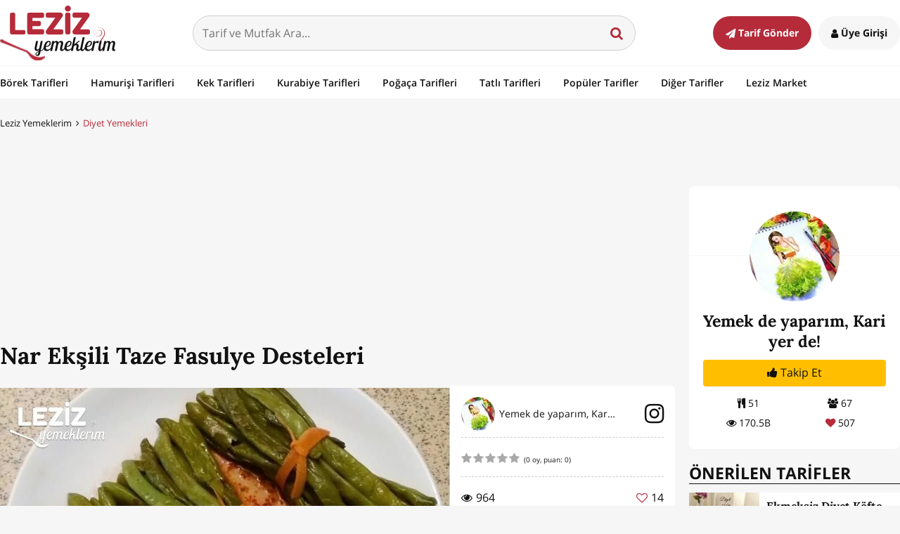

--- FILE ---
content_type: text/html; charset=UTF-8
request_url: https://www.lezizyemeklerim.com/yemek-tarifi/nar-eksili-taze-fasulye-desteleri/12523
body_size: 19576
content:
<!DOCTYPE html> <html xmlns="http://www.w3.org/1999/xhtml" xmlns:og="http://ogp.me/ns#" xmlns:fb="http://www.facebook.com/2008/fbml" xml:lang="TR" lang="TR"> <head>
	<meta http-equiv="x-ua-compatible" content="ie=edge"> <meta name="viewport" content="width=device-width, initial-scale=1"> <meta http-equiv="Content-Type" content="text/html; charset=utf-8" /> <meta charset="UTF-8" /> <meta http-equiv="Content-Language" content='TR' /><title>Nar Ekşili Taze Fasulye Desteleri - Leziz Yemeklerim</title>
<meta name="google-site-verification" content="p9dBZyjiwuMfBdCl3YzZP-QuC5h-URiOAX0ADNoMqfY" />
<meta name="yandex-verification" content="8f1a2c17b7e1288c" />
<meta name="msvalidate.01" content="08D183F0EED31F5A24FDDC06D3579190" />
<meta name="google-signin-client_id" content="554414525551-vnb4p478i57q89k84sj6t1kfra451lng.apps.googleusercontent.com" />
<meta property="fb:app_id" content="625252620958088" />
<meta property="fb:pages" content="1527736170861978" />
<meta name="robots" content="index,follow" />
<meta name="description" content="Nar Ekşili Taze Fasulye Desteleri nasıl yapılır? Nar Ekşili Taze Fasulye Desteleri Tarifi için malzeme listesi, kalori bilgisi, detaylı anlatımı, tarife ait fotoğraf ve yapılış videosu için tıklayınız. (74 kalori) Gönderen: Yemek de yaparım, Kariyer de!" />
<meta name="keywords" content="nar ekşili taze fasulye desteleri,diyet yemekleri,yemek tarifi,nar ekşili taze fasulye desteleri tarifi nasıl yapılır,nar ekşili taze fasulye desteleri kaç kalori,leziz yemeklerim,nar ekşili taze fasulye desteleri tarifi videosu,nar ekşili taze fasulye desteleri kalorisi" />
<meta name="author" content="Leziz Yemeklerim" />
<meta name="distribution" content="Local" />
<meta name="country" content="Turkey" />
<meta name="geo.position" content="39.9333635;32.8597419" />
<meta name="geo.country" content="TR" />
<meta name="ICBM" content="39.9333635;32.8597419" />
<meta name="theme-color" content="#b52b3a" />
<meta property="og:locale" content="tr_tr" />
<meta property="og:title" content="Nar Ekşili Taze Fasulye Desteleri - Leziz Yemeklerim" />
<meta property="og:description" content="Nar Ekşili Taze Fasulye Desteleri nasıl yapılır? Nar Ekşili Taze Fasulye Desteleri Tarifi için malzeme listesi, kalori bilgisi, detaylı anlatımı, tarife ait fotoğraf ve yapılış videosu için tıklayınız. (74 kalori) Gönderen: Yemek de yaparım, Kariyer de!" />
<meta property="og:image" content="https://img.lezizyemeklerim.com/tarif/12523/nar-eksili-taze-fasulye-desteleri_6c13aeb1cbfd16533185e58faf89f908/640x366.jpg" />
<meta property="og:image:secure_url" content="https://img.lezizyemeklerim.com/tarif/12523/nar-eksili-taze-fasulye-desteleri_6c13aeb1cbfd16533185e58faf89f908/640x366.jpg" />
<meta property="og:image:width" content="640" />
<meta property="og:image:height" content="366" />
<meta property="og:site_name" content="Leziz Yemeklerim" />
<meta property="og:url" content="https://www.lezizyemeklerim.com/yemek-tarifi/nar-eksili-taze-fasulye-desteleri/12523" />
<meta property="og:type" content="website" />
<meta property="og:see_also" content="https://www.lezizyemeklerim.com/yemek-tarifi/ekmeksiz-diyet-kofte/10479" />
<meta property="og:see_also" content="https://www.lezizyemeklerim.com/yemek-tarifi/unsuz-kabak-boregi/11171" />
<meta property="og:see_also" content="https://www.lezizyemeklerim.com/yemek-tarifi/fit-brownie-unsuz/17327" />
<meta property="og:see_also" content="https://www.lezizyemeklerim.com/yemek-tarifi/yulafli-mini-kurabiyeler-saglikli-diyet-atistirmalik/20286" />
<meta name="twitter:site" content="@lezizyemekleri" />
<meta name="twitter:url" content="https://www.lezizyemeklerim.com/yemek-tarifi/nar-eksili-taze-fasulye-desteleri/12523" />
<meta name="twitter:title" content="Nar Ekşili Taze Fasulye Desteleri - Leziz Yemeklerim" />
<meta name="twitter:image" content="https://img.lezizyemeklerim.com/tarif/12523/nar-eksili-taze-fasulye-desteleri_6c13aeb1cbfd16533185e58faf89f908/1920x1080.jpg" />
<meta name="twitter:card" content="photo" />
<meta name="twitter:creator" content="@lezizyemekleri" />
<meta name="twitter:description" content="Nar Ekşili Taze Fasulye Desteleri nasıl yapılır? Nar Ekşili Taze Fasulye Desteleri Tarifi için malzeme listesi, kalori bilgisi, detaylı anlatımı, tarife ait fotoğraf ve yapılış videosu için tıklayınız. (74 kalori) Gönderen: Yemek de yaparım, Kariyer de!" />
<meta name="twitter:image:width" content="1920" />
<meta name="twitter:image:height" content="1080" />
<meta name="p:domain_verify" content="7a9d01d9028860370ec612f31ea2619f" />
<meta name="google-play-app" content="app-id=com.lezizyemeklerim" />
<link rel="canonical" href="https://www.lezizyemeklerim.com/yemek-tarifi/nar-eksili-taze-fasulye-desteleri/12523" />
<link rel="publisher" href="https://plus.google.com/111816012027434889246" />
<link rel="dns-prefetch" href="//static.lezizyemeklerim.com" />
<link rel="dns-prefetch" href="//img.lezizyemeklerim.com" />
<link rel="dns-prefetch" href="//www.google-analytics.com" />
<link rel="dns-prefetch" href="//www.googletagservices.com" />
<link rel="dns-prefetch" href="//mc.yandex.ru" />
<link rel="image_src" href="https://img.lezizyemeklerim.com/tarif/12523/nar-eksili-taze-fasulye-desteleri_6c13aeb1cbfd16533185e58faf89f908/1920x1080.jpg" />
     <link rel="search" type="application/opensearchdescription+xml" href="https://www.lezizyemeklerim.com/opensearch.xml" title="Leziz Yemeklerim"/> <link rel="shortcut icon" href="https://static.lezizyemeklerim.com/www/images/favicon.ico" type="image/x-icon"/> <link rel="icon" type="image/ico" href="https://static.lezizyemeklerim.com/www/images/favicon.ico" /> <link rel="apple-touch-icon" href="https://static.lezizyemeklerim.com/www/images/logo_lezizyemeklerim.png"/> <link rel="apple-touch-icon" sizes="32x32" href="https://static.lezizyemeklerim.com/www/images/logo2x_lezizyemeklerim.png"/> <link rel="apple-touch-icon" sizes="72x72" href="https://static.lezizyemeklerim.com/www/images/logo3x_lezizyemeklerim.png"/> <link rel="apple-touch-icon" sizes="114x114" href="https://static.lezizyemeklerim.com/www/images/logo4x_lezizyemeklerim.png"/> <link rel="manifest" href="https://www.lezizyemeklerim.com/manifest.json"> <style> html,body,div,span,applet,object,iframe,h1,h2,h3,h4,h5,h6,p,blockquote,pre,a,abbr,acronym,address,big,cite,code,del,dfn,em,img,ins,kbd,q,s,samp,small,strike,strong,sub,sup,tt,var,b,u,i,center,dl,dt,dd,ol,ul,li,fieldset,form,label,legend,table,caption,tbody,tfoot,thead,tr,th,td,article,aside,canvas,details,embed,figure,figcaption,footer,header,hgroup,menu,nav,output,ruby,section,summary,time,mark,audio,video{margin:0;padding:0;border:0;font-size:100%;font:inherit;vertical-align:baseline}article,aside,details,figcaption,figure,footer,header,hgroup,menu,nav,section{display:block}body{line-height:1}ol,ul{list-style:none}blockquote,q{quotes:none}blockquote:before,blockquote:after{content:"";content:none}q:before,q:after{content:"";content:none}table{border-collapse:collapse;border-spacing:0}html{font-size:1em}body{background:#f6f6f6;color:#111;line-height:1.6;font-family:"Open Sans",Arial,sans-serif;font-display:swap;-webkit-font-smoothing:antialiased;-moz-osx-font-smoothing:grayscale;text-rendering:optimizelegibility;word-break:break-word}a{color:#111;text-decoration:none;transition:all .3s ease-out}a:hover{color:#b52b3a}p,cite,pre{margin-bottom:1.5em;font-family:"Open Sans",Arial,sans-serif}input,textarea,select{padding:.8em;width:100%;margin-bottom:.8em;border-radius:4px;border:1px solid #d0d0d0;font-family:"Open Sans",Arial,sans-serif;font-size:1em;display:block;background:#f6f6f6;color:#111;transition:all .3s ease-out}input:focus,textarea:focus,select:focus{outline:0;border-color:#543113;background:#fff}input.error,textarea.error,select.error{border-color:#b52b3a}select{height:50px}input[type="text"]:disabled{background:#dddddd}input[type="checkbox"],input[type="radio"]{display:inline-block;width:16px;height:16px;margin:.3em .3em 1em 0;float:left}.error_text{display:block;font-size:90%;color:#b52b3a;margin:-.6em 0 1em 0}.error_text.profile_error{margin:0;text-align:center;padding:20px;font-size:1.1em}button:focus{outline:0}img{max-width:100%;height:auto}iframe,object,embed{max-width:100%;display:block}.maps iframe{pointer-events:none}sup{vertical-align:super;font-size:smaller}@font-face{font-family:'FontAwesome';src:url("https://static.lezizyemeklerim.com/www/fonts/fontawesome-webfont.eot?v=4.6.1");src:url("https://static.lezizyemeklerim.com/www/fonts/fontawesome-webfont.eot?#iefix&v=4.6.1") format("embedded-opentype"),url("https://static.lezizyemeklerim.com/www/fonts/fontawesome-webfont.woff2?v=4.6.1") format("woff2"),url("https://static.lezizyemeklerim.com/www/fonts/fontawesome-webfont.woff?v=4.6.1") format("woff"),url("https://static.lezizyemeklerim.com/www/fonts/fontawesome-webfont.ttf?v=4.6.1") format("truetype"),url("https://static.lezizyemeklerim.com/www/fonts/fontawesome-webfont.svg?v=4.6.1#fontawesomeregular") format("svg");font-weight:normal;font-style:normal}.fa{display:inline-block;font:normal normal normal 14px/1 FontAwesome;font-size:inherit;text-rendering:auto;-webkit-font-smoothing:antialiased;-moz-osx-font-smoothing:grayscale}.fa-heart-o:before{content:'\f08a'}.fa-heart:before{content:'\f004'}.fa-users:before{content:'\f0c0'}.fa-clock-o:before{content:'\f017'}.fa-star:before{content:'\f005'}.fa-user:before{content:'\f007'}.fa-eye:before{content:'\f06e'}.fa-edit:before{content:'\f044'}.fa-mail-forward:before{content:'\f064'}.fa-pencil:before{content:'\f040'}.fa-book:before{content:'\f02d'}.fa-facebook:before{content:'\f09a'}.fa-bars:before{content:'\f0c9'}.fa-list-ol:before{content:'\f0cb'}.fa-dashboard:before{content:'\f0e4'}.fa-comments-o:before{content:'\f0e6'}.fa-cutlery:before{content:'\f0f5'}.fa-angle-down:before{content:'\f107'}.fa-thumbs-up:before{content:'\f164'}.fa-youtube-play:before{content:'\f16a'}.fa-instagram:before{content:'\f16d'}.fa-paper-plane:before{content:'\f1d8'}.fa-share-alt:before{content:'\f1e0'}.fa-pie-chart:before{content:'\f200'}.fa-pinterest-p:before{content:'\f231'}.fa-angle-right:before{content:'\f105'}.fa-angle-up:before{content:'\f106'}.fa-search:before{content:'\f002'}.fa-pinterest:before{content:'\f0d2'}.fa-pinterest:before{content:'\f0d2'}.fa-google-plus:before{content:'\f0d5'}.fa-youtube:before{content:'\f167'}.fa-twitter:before{content:'\f099'}.fa-envelope:before{content:'\f0e0'}.fa-trophy:before{content:'\f091'}.fa-comments:before{content:'\f086'}.fa-upload:before{content:'\f093'}.fa-angle-left:before{content:'\f104'}.fa-exclamation-triangle:before{content:'\f071'}.fa-arrow-down:before{content:'\f063'}.fa-rotate-right:before{content:'\f01e'}.fa-rotate-left:before{content:'\f0e2'}.italic,i,em{font-style:italic}.bold,b,strong{font-weight:700}.h1,h1,.h2,h2,.h3,h3,.h4,h4,.h5,h5,.h6,h6{font-family:"Lora",Georgia,serif;font-weight:700;font-display:swap;margin:0 0 0.5em;color:#111}.h1,h1,.h2,h2{line-height:1.2}.h3,h3,.h4,h4,.h5,h5,.h6,h6{line-height:1.3}.h1,h1{font-size:2.074em}.h2,h2{font-size:1.728em}.h3,h3{font-size:1.44em}.h4,h4{font-size:1.2em}.h5,h5{font-size:1em}.h6,h6{font-size:0.833em}.unordered-list{list-style-type:disc}.ordered-list{list-style:decimal}.float-left{float:left !important;margin-right:1em}.float-right{float:right !important;margin-left:1em}.text-left{text-align:left !important}.text-center{text-align:center !important}.text-right{text-align:right !important}.text-red{color:#b52b3a !important}.clearfix:before,.clearfix:after{content:"";display:table}.clearfix:after{clear:both}@font-face{font-family:'Lora';font-style:normal;font-weight:400;src:local("Lora"),local("Lora-Regular"),url(https://fonts.gstatic.com/s/lora/v9/XXbc_aQtUtjJrkp7pYGEKhTbgVql8nDJpwnrE27mub0.woff2) format("woff2");unicode-range:U+0400-045F,U+0490-0491,U+04B0-04B1,U+2116}@font-face{font-family:'Lora';font-style:normal;font-weight:400;src:local("Lora"),local("Lora-Regular"),url(https://fonts.gstatic.com/s/lora/v9/tHQOv8O1rd82EIrTHlzvmhTbgVql8nDJpwnrE27mub0.woff2) format("woff2");unicode-range:U+0100-024F,U+1E00-1EFF,U+20A0-20AB,U+20AD-20CF,U+2C60-2C7F,U+A720-A7FF}@font-face{font-family:'Lora';font-style:normal;font-weight:400;src:local("Lora"),local("Lora-Regular"),url(https://fonts.gstatic.com/s/lora/v9/rAXKWvABQNHjPUk26ixVvvesZW2xOQ-xsNqO47m55DA.woff2) format("woff2");unicode-range:U+0000-00FF,U+0131,U+0152-0153,U+02C6,U+02DA,U+02DC,U+2000-206F,U+2074,U+20AC,U+2212,U+2215,U+E0FF,U+EFFD,U+F000}@font-face{font-family:'Lora';font-style:normal;font-weight:700;src:local("Lora Bold"),local("Lora-Bold"),url(https://fonts.gstatic.com/s/lora/v9/yNp9UcngimMxgyQxKMt1QVKPGs1ZzpMvnHX-7fPOuAc.woff2) format("woff2");unicode-range:U+0400-045F,U+0490-0491,U+04B0-04B1,U+2116}@font-face{font-family:'Lora';font-style:normal;font-weight:700;src:local("Lora Bold"),local("Lora-Bold"),url(https://fonts.gstatic.com/s/lora/v9/sNDli5YcfijR40K0xz3mZVKPGs1ZzpMvnHX-7fPOuAc.woff2) format("woff2");unicode-range:U+0100-024F,U+1E00-1EFF,U+20A0-20AB,U+20AD-20CF,U+2C60-2C7F,U+A720-A7FF}@font-face{font-family:'Lora';font-style:normal;font-weight:700;src:local("Lora Bold"),local("Lora-Bold"),url(https://fonts.gstatic.com/s/lora/v9/mlTYdpdDwCepOR2s5kS2CwLUuEpTyoUstqEm5AMlJo4.woff2) format("woff2");unicode-range:U+0000-00FF,U+0131,U+0152-0153,U+02C6,U+02DA,U+02DC,U+2000-206F,U+2074,U+20AC,U+2212,U+2215,U+E0FF,U+EFFD,U+F000}@font-face{font-family:'Open Sans';font-style:normal;font-weight:300;src:local("Open Sans Light"),local("OpenSans-Light"),url(https://fonts.gstatic.com/s/opensans/v13/DXI1ORHCpsQm3Vp6mXoaTQ7aC6SjiAOpAWOKfJDfVRY.woff2) format("woff2");unicode-range:U+0460-052F,U+20B4,U+2DE0-2DFF,U+A640-A69F}@font-face{font-family:'Open Sans';font-style:normal;font-weight:300;src:local("Open Sans Light"),local("OpenSans-Light"),url(https://fonts.gstatic.com/s/opensans/v13/DXI1ORHCpsQm3Vp6mXoaTRdwxCXfZpKo5kWAx_74bHs.woff2) format("woff2");unicode-range:U+0400-045F,U+0490-0491,U+04B0-04B1,U+2116}@font-face{font-family:'Open Sans';font-style:normal;font-weight:300;src:local("Open Sans Light"),local("OpenSans-Light"),url(https://fonts.gstatic.com/s/opensans/v13/DXI1ORHCpsQm3Vp6mXoaTZ6vnaPZw6nYDxM4SVEMFKg.woff2) format("woff2");unicode-range:U+1F00-1FFF}@font-face{font-family:'Open Sans';font-style:normal;font-weight:300;src:local("Open Sans Light"),local("OpenSans-Light"),url(https://fonts.gstatic.com/s/opensans/v13/DXI1ORHCpsQm3Vp6mXoaTfy1_HTwRwgtl1cPga3Fy3Y.woff2) format("woff2");unicode-range:U+0370-03FF}@font-face{font-family:'Open Sans';font-style:normal;font-weight:300;src:local("Open Sans Light"),local("OpenSans-Light"),url(https://fonts.gstatic.com/s/opensans/v13/DXI1ORHCpsQm3Vp6mXoaTfgrLsWo7Jk1KvZser0olKY.woff2) format("woff2");unicode-range:U+0102-0103,U+1EA0-1EF9,U+20AB}@font-face{font-family:'Open Sans';font-style:normal;font-weight:300;src:local("Open Sans Light"),local("OpenSans-Light"),url(https://fonts.gstatic.com/s/opensans/v13/DXI1ORHCpsQm3Vp6mXoaTYjoYw3YTyktCCer_ilOlhE.woff2) format("woff2");unicode-range:U+0100-024F,U+1E00-1EFF,U+20A0-20AB,U+20AD-20CF,U+2C60-2C7F,U+A720-A7FF}@font-face{font-family:'Open Sans';font-style:normal;font-weight:300;src:local("Open Sans Light"),local("OpenSans-Light"),url(https://fonts.gstatic.com/s/opensans/v13/DXI1ORHCpsQm3Vp6mXoaTRampu5_7CjHW5spxoeN3Vs.woff2) format("woff2");unicode-range:U+0000-00FF,U+0131,U+0152-0153,U+02C6,U+02DA,U+02DC,U+2000-206F,U+2074,U+20AC,U+2212,U+2215,U+E0FF,U+EFFD,U+F000}@font-face{font-family:'Open Sans';font-style:normal;font-weight:400;src:local("Open Sans"),local("OpenSans"),url(https://fonts.gstatic.com/s/opensans/v13/K88pR3goAWT7BTt32Z01m4X0hVgzZQUfRDuZrPvH3D8.woff2) format("woff2");unicode-range:U+0460-052F,U+20B4,U+2DE0-2DFF,U+A640-A69F}@font-face{font-family:'Open Sans';font-style:normal;font-weight:400;src:local("Open Sans"),local("OpenSans"),url(https://fonts.gstatic.com/s/opensans/v13/RjgO7rYTmqiVp7vzi-Q5UYX0hVgzZQUfRDuZrPvH3D8.woff2) format("woff2");unicode-range:U+0400-045F,U+0490-0491,U+04B0-04B1,U+2116}@font-face{font-family:'Open Sans';font-style:normal;font-weight:400;src:local("Open Sans"),local("OpenSans"),url(https://fonts.gstatic.com/s/opensans/v13/LWCjsQkB6EMdfHrEVqA1KYX0hVgzZQUfRDuZrPvH3D8.woff2) format("woff2");unicode-range:U+1F00-1FFF}@font-face{font-family:'Open Sans';font-style:normal;font-weight:400;src:local("Open Sans"),local("OpenSans"),url(https://fonts.gstatic.com/s/opensans/v13/xozscpT2726on7jbcb_pAoX0hVgzZQUfRDuZrPvH3D8.woff2) format("woff2");unicode-range:U+0370-03FF}@font-face{font-family:'Open Sans';font-style:normal;font-weight:400;src:local("Open Sans"),local("OpenSans"),url(https://fonts.gstatic.com/s/opensans/v13/59ZRklaO5bWGqF5A9baEEYX0hVgzZQUfRDuZrPvH3D8.woff2) format("woff2");unicode-range:U+0102-0103,U+1EA0-1EF9,U+20AB}@font-face{font-family:'Open Sans';font-style:normal;font-weight:400;src:local("Open Sans"),local("OpenSans"),url(https://fonts.gstatic.com/s/opensans/v13/u-WUoqrET9fUeobQW7jkRYX0hVgzZQUfRDuZrPvH3D8.woff2) format("woff2");unicode-range:U+0100-024F,U+1E00-1EFF,U+20A0-20AB,U+20AD-20CF,U+2C60-2C7F,U+A720-A7FF}@font-face{font-family:'Open Sans';font-style:normal;font-weight:400;src:local("Open Sans"),local("OpenSans"),url(https://fonts.gstatic.com/s/opensans/v13/cJZKeOuBrn4kERxqtaUH3ZBw1xU1rKptJj_0jans920.woff2) format("woff2");unicode-range:U+0000-00FF,U+0131,U+0152-0153,U+02C6,U+02DA,U+02DC,U+2000-206F,U+2074,U+20AC,U+2212,U+2215,U+E0FF,U+EFFD,U+F000}@font-face{font-family:'Open Sans';font-style:normal;font-weight:600;src:local("Open Sans Semibold"),local("OpenSans-Semibold"),url(https://fonts.gstatic.com/s/opensans/v13/MTP_ySUJH_bn48VBG8sNSg7aC6SjiAOpAWOKfJDfVRY.woff2) format("woff2");unicode-range:U+0460-052F,U+20B4,U+2DE0-2DFF,U+A640-A69F}@font-face{font-family:'Open Sans';font-style:normal;font-weight:600;src:local("Open Sans Semibold"),local("OpenSans-Semibold"),url(https://fonts.gstatic.com/s/opensans/v13/MTP_ySUJH_bn48VBG8sNShdwxCXfZpKo5kWAx_74bHs.woff2) format("woff2");unicode-range:U+0400-045F,U+0490-0491,U+04B0-04B1,U+2116}@font-face{font-family:'Open Sans';font-style:normal;font-weight:600;src:local("Open Sans Semibold"),local("OpenSans-Semibold"),url(https://fonts.gstatic.com/s/opensans/v13/MTP_ySUJH_bn48VBG8sNSp6vnaPZw6nYDxM4SVEMFKg.woff2) format("woff2");unicode-range:U+1F00-1FFF}@font-face{font-family:'Open Sans';font-style:normal;font-weight:600;src:local("Open Sans Semibold"),local("OpenSans-Semibold"),url(https://fonts.gstatic.com/s/opensans/v13/MTP_ySUJH_bn48VBG8sNSvy1_HTwRwgtl1cPga3Fy3Y.woff2) format("woff2");unicode-range:U+0370-03FF}@font-face{font-family:'Open Sans';font-style:normal;font-weight:600;src:local("Open Sans Semibold"),local("OpenSans-Semibold"),url(https://fonts.gstatic.com/s/opensans/v13/MTP_ySUJH_bn48VBG8sNSvgrLsWo7Jk1KvZser0olKY.woff2) format("woff2");unicode-range:U+0102-0103,U+1EA0-1EF9,U+20AB}@font-face{font-family:'Open Sans';font-style:normal;font-weight:600;src:local("Open Sans Semibold"),local("OpenSans-Semibold"),url(https://fonts.gstatic.com/s/opensans/v13/MTP_ySUJH_bn48VBG8sNSojoYw3YTyktCCer_ilOlhE.woff2) format("woff2");unicode-range:U+0100-024F,U+1E00-1EFF,U+20A0-20AB,U+20AD-20CF,U+2C60-2C7F,U+A720-A7FF}@font-face{font-family:'Open Sans';font-style:normal;font-weight:600;src:local("Open Sans Semibold"),local("OpenSans-Semibold"),url(https://fonts.gstatic.com/s/opensans/v13/MTP_ySUJH_bn48VBG8sNShampu5_7CjHW5spxoeN3Vs.woff2) format("woff2");unicode-range:U+0000-00FF,U+0131,U+0152-0153,U+02C6,U+02DA,U+02DC,U+2000-206F,U+2074,U+20AC,U+2212,U+2215,U+E0FF,U+EFFD,U+F000}@font-face{font-family:'Open Sans';font-style:normal;font-weight:700;src:local("Open Sans Bold"),local("OpenSans-Bold"),url(https://fonts.gstatic.com/s/opensans/v13/k3k702ZOKiLJc3WVjuplzA7aC6SjiAOpAWOKfJDfVRY.woff2) format("woff2");unicode-range:U+0460-052F,U+20B4,U+2DE0-2DFF,U+A640-A69F}@font-face{font-family:'Open Sans';font-style:normal;font-weight:700;src:local("Open Sans Bold"),local("OpenSans-Bold"),url(https://fonts.gstatic.com/s/opensans/v13/k3k702ZOKiLJc3WVjuplzBdwxCXfZpKo5kWAx_74bHs.woff2) format("woff2");unicode-range:U+0400-045F,U+0490-0491,U+04B0-04B1,U+2116}@font-face{font-family:'Open Sans';font-style:normal;font-weight:700;src:local("Open Sans Bold"),local("OpenSans-Bold"),url(https://fonts.gstatic.com/s/opensans/v13/k3k702ZOKiLJc3WVjuplzJ6vnaPZw6nYDxM4SVEMFKg.woff2) format("woff2");unicode-range:U+1F00-1FFF}@font-face{font-family:'Open Sans';font-style:normal;font-weight:700;src:local("Open Sans Bold"),local("OpenSans-Bold"),url(https://fonts.gstatic.com/s/opensans/v13/k3k702ZOKiLJc3WVjuplzPy1_HTwRwgtl1cPga3Fy3Y.woff2) format("woff2");unicode-range:U+0370-03FF}@font-face{font-family:'Open Sans';font-style:normal;font-weight:700;src:local("Open Sans Bold"),local("OpenSans-Bold"),url(https://fonts.gstatic.com/s/opensans/v13/k3k702ZOKiLJc3WVjuplzPgrLsWo7Jk1KvZser0olKY.woff2) format("woff2");unicode-range:U+0102-0103,U+1EA0-1EF9,U+20AB}@font-face{font-family:'Open Sans';font-style:normal;font-weight:700;src:local("Open Sans Bold"),local("OpenSans-Bold"),url(https://fonts.gstatic.com/s/opensans/v13/k3k702ZOKiLJc3WVjuplzIjoYw3YTyktCCer_ilOlhE.woff2) format("woff2");unicode-range:U+0100-024F,U+1E00-1EFF,U+20A0-20AB,U+20AD-20CF,U+2C60-2C7F,U+A720-A7FF}@font-face{font-family:'Open Sans';font-style:normal;font-weight:700;src:local("Open Sans Bold"),local("OpenSans-Bold"),url(https://fonts.gstatic.com/s/opensans/v13/k3k702ZOKiLJc3WVjuplzBampu5_7CjHW5spxoeN3Vs.woff2) format("woff2");unicode-range:U+0000-00FF,U+0131,U+0152-0153,U+02C6,U+02DA,U+02DC,U+2000-206F,U+2074,U+20AC,U+2212,U+2215,U+E0FF,U+EFFD,U+F000}*,*:before,*:after{-moz-box-sizing:border-box;-webkit-box-sizing:border-box;box-sizing:border-box}.wrapper{max-width:1280px;margin-left:auto;margin-right:auto;position:relative}.wrapper:after{content:" ";display:block;clear:both}@media (max-width: 1279px){.wrapper{padding:0 20px}}.hr{height:1px;width:100%;margin:2em 0;background:#f6f6f6}.ly_hide{display:none}.ly_minimized{width:0px;height:0px}.ly_site_notification{display:none;width:260px;padding:1em;background:#ffbf00;color:#111;border-radius:6px;position:fixed;bottom:1em;left:1em;z-index:10000;font-size:.8em;box-shadow:0 0 20px rgba(57,28,4,0.5)}.ly_image_preview{font-size:1.5em;cursor:pointer;color:#ffbf00}.ly_p-1em{padding:1em !important}.ly_mr-0{margin-right:0 !important}.ly_ml-15{margin-left:-15px}.ly_mb-15{margin-bottom:15px}.ly_fr{float:right}.ly_fl{float:left}.ly_switch.round{padding:0px 30px;border-radius:40px;box-shadow:inset 0 0 4px #CDCDCD;border:1px solid #CCC}.ly_switch{position:relative;display:inline-block;color:#ccc;height:30px;padding:6px 6px 5px 6px;border:1px solid #DDD;border-radius:4px;background:#eee;cursor:pointer}.ly_switch.round.on .toggle{left:54%;background:#ffbf00;border:1px solid #997300}.ly_switch.round.off .toggle{left:3%}.ly_switch.round .toggle{border-radius:40px;width:25px;height:25px}.ly_switch.on .toggle{left:2%}.ly_switch .toggle{position:absolute;top:1px;width:37px;height:25px;border:1px solid #ccc;border-radius:4px;background:#fff;z-index:999;-webkit-transition:all 0.15s ease-in-out;-moz-transition:all 0.15s ease-in-out;-o-transition:all 0.15s ease-in-out;-ms-transition:all 0.15s ease-in-out}.ly_switch span{display:inline-block;width:35px}.ly_player{background:#000}.ly_color-link{color:#4183c4}.ly_w-100{width:100%}.ly_ad{margin:1em auto .5em;text-align:center}@media (max-width: 20em){.ly_ad.ad_320w_300{margin-left:-10px}.ly_ad.ad_320w_320{margin-left:-20px}}.ly_ad.ly_ml-1em{margin-left:-1em}.ly_ad.ly_homepage-250h{margin-top:-5px}.ly_ad.ly_homepage-90h{width:100%;margin-top:-5px}.jqte ul{margin:0 0 20px 20px;list-style-type:disc}.jqte *{font-size:16px !important}.edit_profile form{margin-bottom:40px}.video_wrapper{position:relative;padding-bottom:56.25%;padding-top:25px;height:0}.video_wrapper iframe{position:absolute;top:0;left:0;width:100%;height:100%}.site_header{background:#fff}.site_header .wrapper{display:flex;flex-direction:row;flex-wrap:wrap;justify-content:space-between;align-items:center;padding-top:8px;padding-bottom:7px}@media (max-width: 37.5em){.site_header .wrapper{padding:8px 12px 7px}}@media (max-width: 37.5em){.site_header a.site_logo{margin:0 auto}}.site_header a.site_logo .logo{display:block}@media (max-width: 48em){.site_header a.site_logo .logo{height:50px;width:auto}}@media (max-width: 20em){.site_header a.site_logo .logo{height:46px;width:auto}}.site_header .site_search{width:calc(100% - 650px);position:relative;margin:0 auto}@media (max-width: 48em){.site_header .site_search{width:calc(100% - 366px)}}@media (max-width: 37.5em){.site_header .site_search{display:none}}.site_header .site_search input{background:#f6f6f6;border-radius:50px;margin:0;transition:all .3s ease-out}.site_header .site_search input:focus{background:#b52b3a;color:#fff}.site_header .site_search button{position:absolute;top:14px;right:12px;background:transparent;border:0;font-size:1.2em;cursor:pointer;color:#b52b3a}@media (max-width: 25em){.site_header .site_search button{right:0}}.site_header .site_search .search-suggest{width:100%;text-align:left;position:absolute;top:48px;z-index:3;background-color:#fff;margin:auto;border-bottom-left-radius:8px;border-bottom-right-radius:8px;border:1px solid #b52b3a;border-top:none;padding:15px;font-size:90%}.site_header .site_search .search-suggest li{margin-bottom:.6em}.site_header .site_search .search-suggest li:last-child{margin-bottom:0}.site_header .site_search .search-suggest li a{display:flex;flex-wrap:wrap;align-items:center}.site_header .site_search .search-suggest li a:hover{background:#f6f6f6;color:#111}.site_header .site_search .search-suggest li a img{margin:0 .6em 0 0;display:block}@media (max-width: 25em){.site_header .site_search .search-suggest li a img{display:none}}@media (max-width: 48em){.site_header .login_send_recipe{min-width:112px}}@media (max-width: 37.5em){.site_header .login_send_recipe{min-width:auto;text-align:right;display:flex;flex-wrap:wrap;margin:.3em 0 auto}}.site_header .login_send_recipe a{padding:1em 1.25em;border-radius:50px;font-weight:700;font-size:90%;color:#111;transition:all .3s ease-out}@media (max-width: 37.5em){.site_header .login_send_recipe a{font-size:1.8em;padding:0}}@media (max-width: 48em){.site_header .login_send_recipe a span{display:none}}.site_header .login_send_recipe a.send_recipe{background:#b52b3a;color:#fff;margin-right:.4em}.site_header .login_send_recipe a.send_recipe:hover{background:#919191}@media (max-width: 37.5em){.site_header .login_send_recipe a.send_recipe{display:none}}.site_header .login_send_recipe a.sign_in_up{background:#f6f6f6}.site_header .login_send_recipe a.sign_in_up:hover{background:#919191;color:#fff}@media (max-width: 37.5em){.site_header .login_send_recipe a.sign_in_up{background:none;color:#111;margin-right:0}.site_header .login_send_recipe a.sign_in_up:hover{background:none;color:#111}}.site_header .login_send_recipe a.logged_in_user{display:flex;flex-wrap:wrap;align-items:center;padding:0;position:relative}.site_header .login_send_recipe a.logged_in_user img{border-radius:50%;display:block;height:40px;width:40px}.site_header .login_send_recipe a.logged_in_user .fa{font-size:1.5em;margin-left:.3em}@media (max-width: 37.5em){.site_header .login_send_recipe a.logged_in_user .fa{font-size:.75em}}.site_header .login_send_recipe a.logged_in_user .notif_count{position:absolute;top:-12px;left:2.5em;width:30px;height:30px;text-align:center;font-size:.8em;line-height:2.2;background:#b52b3a;color:#fff;display:block;border-radius:50%;border:3px solid #fff}@media (max-width: 37.5em){.site_header .login_send_recipe a.logged_in_user .notif_count{font-size:38%}}.site_header .login_send_recipe.user_logged{display:flex;flex-wrap:wrap;align-items:center}.site_header .login_send_recipe.user_logged .logged_in{position:relative}.site_header .login_send_recipe.user_logged .logged_in .logged_user_menu{position:absolute;z-index:3;top:50px;right:-4px;width:180px;padding:.75em;background:#fff;border-radius:6px;border-top:4px solid #b52b3a;border-bottom:4px solid #b52b3a;box-shadow:0 3px 8px rgba(0,0,0,0.2);text-align:right;display:none}.site_header .login_send_recipe.user_logged .logged_in .logged_user_menu:before{content:"";width:0;height:0;border-style:solid;border-width:0 10px 8px 10px;border-color:transparent transparent #b52b3a transparent;position:absolute;top:-8px;right:36px}.site_header .login_send_recipe.user_logged .logged_in .logged_user_menu li{margin-bottom:.5em}.site_header .login_send_recipe.user_logged .logged_in .logged_user_menu li:last-child{margin-bottom:0}.site_header .login_send_recipe.user_logged .logged_in .logged_user_menu li a{padding:.4em 0;font-size:.9em;font-weight:normal;display:block;color:#111}.site_header .login_send_recipe.user_logged .logged_in .logged_user_menu li a:hover{color:#b52b3a}.site_header .login_send_recipe.user_logged .logged_in .logged_user_menu li a .notif_count{width:24px;height:24px;text-align:center;font-size:.8em;font-weight:600;line-height:2.2;background:#ffbf00;color:#111;display:inline-block;border-radius:50%}.site_header .mobile_hamburger{display:none}.site_header .mobile_hamburger .fa-bars{color:#111;margin:.3em 0 0 0;font-size:1.75em}@media (max-width: 48em){.site_header .mobile_hamburger{display:block;order:-1;margin-right:1em}}@media (max-width: 37.5em){.site_header .mobile_hamburger{margin-right:0}}.site_header .mobile_search_box{background:#fff;padding:.4em .4em .3em;width:100%;box-shadow:0 6px 20px rgba(57,28,4,0.1);display:none}@media (max-width: 37.5em){.site_header .mobile_search_box{display:block}}.site_header .mobile_search_box form{display:flex;flex-flow:row wrap;justify-content:space-between;position:relative}.site_header .mobile_search_box input{width:calc(100% - 60px);margin:0;-webkit-appearance:none;font-size:16px;padding:6px}.site_header .mobile_search_box button{background:#ffbf00;border-radius:4px;border:0;color:#111;text-align:center;width:55px}.site_header .mobile_search_box .search-suggest{width:calc(100% - 60px);text-align:left;position:absolute;top:34px;z-index:3;background-color:#fff;margin:auto;border-radius:0 0 8px 8px;border:1px solid #543113;border-top:none;padding:15px;left:0;font-size:90%}.site_header .mobile_search_box .search-suggest li{margin-bottom:.6em}.site_header .mobile_search_box .search-suggest li:last-child{margin-bottom:0}.site_header .mobile_search_box .search-suggest li a{display:flex;flex-wrap:wrap;align-items:center;font-weight:normal;font-size:1em}.site_header .mobile_search_box .search-suggest li a:hover{background:#f6f6f6}.site_header .mobile_search_box .search-suggest li a img{width:32px;height:32px;margin:0 .6em 0 0;display:block}.site_header .mobile_search_box .search-suggest li a .suggest-text{width:calc(100% - 44px)}.main_nav{background:#fff;border-top:1px solid #f6f6f6}@media (max-width: 48em){.main_nav .wrapper{display:none}}.main_nav ul{display:flex;flex-flow:row;justify-content:flex-start;align-items:center}@media (max-width: 48em){.main_nav ul{display:none}}.main_nav li{margin-right:2em;position:relative;transition:all .3s ease-out}.main_nav li:last-child{margin-right:0}.main_nav li a{color:#111;font-weight:600;padding:.8em 0;font-size:90%;display:inline-block}.main_nav li a:hover{color:#b52b3a}.main_nav li ul{background:#fff;border-radius:0 0 5px 5px;padding:0;position:absolute;top:46px;right:-1em;width:400px;column-count:2;z-index:101;padding:0 1em 1em 1em;box-shadow:0 6px 15px rgba(0,0,0,0.15);display:none}.main_nav li ul li{display:block;color:#f6f6f6;break-inside:avoid-column}.main_nav li ul li a{display:block;color:#111}.main_nav li ul li a:hover{color:#b52b3a}.main_nav li:hover ul{display:block}#mobile_menu{background:#fff;color:#111;z-index:100}#mobile_menu .mm-search input{padding:1.2em;background:#f6f6f6;color:#111}#mobile_menu .mm-navbar a,#mobile_menu .mm-navbar>*{color:#b52b3a;line-height:2}#mobile_menu .mm-clear:after,#mobile_menu .mm-clear:before,#mobile_menu .mm-close:after,#mobile_menu .mm-close:before{width:10px;height:10px;border-color:#b52b3a}#mobile_menu .mm-clear:before,#mobile_menu .mm-close:before{right:13px}#mobile_menu .mm-listview>li>a{border-bottom:1px solid #f7f7f7}#mobile_menu .mm-listview .mm-next:before{border-left-color:#f7f7f7}#mobile_menu .mm-btn:after,#mobile_menu .mm-btn:before{border-color:#b52b3a;top:12px}#mobile_menu .mm-listview>li .mm-arrow:after,#mobile_menu .mm-listview>li .mm-next:after{border-color:#f6f6f6}#mobile_menu .mm-btn:last-child{top:0}#mobile_menu .mm-listview>li.mm-selected>a:not(.mm-next){background:#ffbf00;color:#111}.ly_breadcrumb{margin:0 0 1em;width:100%;font-size:80%}.ly_breadcrumb li{display:inline;color:#b52b3a}.ly_breadcrumb li:after{content:"\f105";color:#111;font-family:FontAwesome;margin:0 .2em;display:inline-block}.ly_breadcrumb li:last-child:after{content:""}.ly_breadcrumb li a:hover{color:#b52b3a}#mobile_menu{display:none}.ly_sidebar_channel_info{background:#fff;border-radius:8px;padding:1.25em;font-size:.9em}.ly_sidebar_channel_info .social_links{display:flex;flex-flow:row wrap}.ly_sidebar_channel_info .social_links a{width:48px;height:48px;border-radius:50%;padding:1em;display:flex;flex-flow:row wrap;justify-content:center;align-items:center;font-size:1.5em;margin-right:.4em;color:#fff}.ly_sidebar_channel_info .social_links a.facebook{background:#3b5998}.ly_sidebar_channel_info .social_links a.instagram{background:#333}.ly_sidebar_channel_info .social_links a.pinterest{background:#ab171e}.ly_sidebar_channel_info .social_links a.website{background:#333}.ly_channel_card{display:flex;flex-flow:column;flex-wrap:wrap;background:#fff;border-radius:8px;max-width:300px;padding:1.25em;text-align:center;margin:0 auto 1.25em;transition:all .3s ease-out}@media (max-width: 48em){.ly_channel_card{flex:1 0 auto;margin:0 auto 1.25em}}@media (max-width: 37.5em){.ly_channel_card{margin:0 auto 1.25em}}.ly_channel_card h3{word-break:break-all;transition:all .3s ease-out}.ly_channel_card:hover{box-shadow:0 0 30px rgba(0,0,0,0.2)}.ly_channel_card:hover h3{color:#b52b3a}.ly_channel_card:hover .ly_follow_channel{background:#b52b3a;color:#fff}.ly_channel_card .avatar{position:relative;padding:1em 0 .4em}.ly_channel_card .avatar img{border-radius:50%;width:128px;height:128px;z-index:2;position:relative}.ly_channel_card .avatar .divider{position:absolute;z-index:1;top:calc(50% - 1px);left:0;height:1px;width:calc(100% + 2.5em);background:#f6f6f6;margin:0 -1.25em}.ly_channel_card .ly_follow_channel{background:#ffbf00;color:#111;padding:.4em 1em;border-radius:4px;margin-bottom:.75em}.ly_channel_card .stats{font-size:90%;display:flex;flex-wrap:wrap;align-items:center;justify-content:space-around}.ly_channel_card .stats span{width:48%;margin-bottom:.4em}@media (max-width: 37.5em){.ly_channel_card .stats span{width:100%}}.ly_channel_card .stats span .fa-heart{color:#b52b3a}.sidebar{width:300px}@media (max-width: 48em){.sidebar{width:100%}}.sidebar .ad_300_250{margin-bottom:1.25em}@media (max-width: 48em){.sidebar .ad_300_250{text-align:center}}.sidebar .ad_300_250 img{display:block;margin:0 auto}.sidebar .sidebar_recipes{margin:1em 0}.sidebar .sidebar_recipes h3{font-family:"Open Sans",Arial,sans-serif;border-bottom:1px solid}.sidebar .sidebar_recipes article{display:flex;flex-wrap:wrap;margin-bottom:1em;transition:all .3s ease-out}.sidebar .sidebar_recipes article:hover{box-shadow:0 0 30px rgba(57,28,4,0.15)}.sidebar .sidebar_recipes article figure{width:100px}.sidebar .sidebar_recipes article figure a{display:block;position:relative}.sidebar .sidebar_recipes article figure img{display:block}.sidebar .sidebar_recipes article a{transition:all .3s ease-out}.sidebar .sidebar_recipes article a:hover{color:#b52b3a}.sidebar .sidebar_recipes article .video_icon{top:18px;right:-12px;margin:-20px 0 0 0;transform:scale(0.5, 0.5);box-shadow:0;display:block}.sidebar .sidebar_recipes article .post_details{background:#fff;padding:.6em;width:calc(100% - 100px)}.sidebar .sidebar_recipes article .post_details h4{font-size:1em;width:100%;white-space:nowrap;overflow:hidden;text-overflow:ellipsis}.sidebar .sidebar_recipes article .post_details .other_details{display:flex;flex-direction:row;flex-wrap:wrap;justify-content:space-between;align-items:center}.sidebar .sidebar_recipes article .post_details .other_details .user{font-size:.8em}.sidebar .sidebar_list{margin:0 0 1em 0}.sidebar .sidebar_list a{display:block;max-width:300px;margin:0 auto;background:#fff}.sidebar .sidebar_list a img{display:block}.sidebar .sidebar_list a h4{padding:1em;transition:all .3s ease-out}.sidebar .sidebar_list a:hover{box-shadow:0 0 30px rgba(57,28,4,0.15)}.sidebar .sidebar_list a:hover h4{color:#ffbf00}.video_icon{display:block;width:40px;height:30px;position:absolute;top:20px;right:-5px;background:#b52b3a;margin:-15px 0 0 -20px;box-shadow:0 0 25px rgba(0,0,0,0.65)}.video_icon:after{content:"";position:absolute;display:block;bottom:-5px;width:0;height:0;border-top:5px solid #111;border-left:0;border-right:5px solid transparent;left:auto;right:0}.video_icon .arrow{display:block;width:0;height:0;border-style:solid;border-radius:3px;border-width:8.5px 0 8.5px 12px;border-color:transparent transparent transparent #fff;margin:7px 15px}.video_icon.steps{display:flex;justify-content:center;align-items:center;font-size:1.35em;color:#fff}.video_icon.contest_badge{background:#ffbf00;display:flex;justify-content:center;align-items:center}.video_icon.contest_badge i{color:#111 !important}    .h1,h1,.h2,h2,.h3,h3,.recipe_all_content .recipe_content .box h2,.h4,h4,.recipe_all_content .recipe_content .box.ingredients h2,.h5,h5,.h6,h6{font-family:"Lora",Georgia,serif;font-weight:700;margin:0 0 .5em;color:#111}.h1,h1,.h2,h2{line-height:1.2}.h3,h3,.recipe_all_content .recipe_content .box h2,.h4,h4,.recipe_all_content .recipe_content .box.ingredients h2,.h5,h5,.h6,h6{line-height:1.3}.h1,h1{font-size:2.074em}.h2,h2{font-size:1.728em}.h3,h3,.recipe_all_content .recipe_content .box h2{font-size:1.44em}.h4,h4,.recipe_all_content .recipe_content .box.ingredients h2{font-size:1.2em}.h5,h5{font-size:1em}.h6,h6{font-size:.833em}.recipe_all_content{display:flex;flex-wrap:wrap}.recipe_all_content .recipe_content{margin:1.5em 20px 0 0;width:calc(100% - 320px);line-height:1.8;word-wrap:break-word}@media(max-width:48em){.recipe_all_content .recipe_content{width:100%;margin:1em 0 0 0}}.recipe_all_content .recipe_content .ly_breadcrumb{margin:0 0 .6em}.recipe_all_content .recipe_content .page_title{width:100%;display:flex;flex-wrap:wrap;align-items:baseline;margin-bottom:1em}.recipe_all_content .recipe_content .page_title h1{margin:0 0 .2em 0;width:100%}@media(max-width:48em){.recipe_all_content .recipe_content .page_title h1{font-size:1.44em}}.recipe_all_content .recipe_content .page_title h1.static_page_title{color:#b52b3a}.recipe_all_content .recipe_content .page_title .cat{font-size:90%;color:#111}.recipe_all_content .recipe_content .page_title .cat:hover{color:#ffbf00}.recipe_all_content .recipe_content .recipe_details{display:flex;flex-wrap:wrap;align-items:center;margin-bottom:1.25em}.recipe_all_content .recipe_content .recipe_details figure{flex:1 1 0;position:relative;z-index:1}@media(max-width:61.25em){.recipe_all_content .recipe_content .recipe_details figure{flex:1 1 auto}}@media(max-width:37.5em){.recipe_all_content .recipe_content .recipe_details figure{flex:1 1 100%}}.recipe_all_content .recipe_content .recipe_details figure .under-moderation{position:absolute;left:0;right:0;top:0;bottom:0;background:rgba(0,0,0,0.75);text-align:center;color:#fff;font-weight:bold;padding:1em;display:flex;align-items:center}.recipe_all_content .recipe_content .recipe_details figure img{display:block;width:100%}@media(max-width:48em){.recipe_all_content .recipe_content .recipe_details figure img{border-radius:5px 5px 0 0}}.recipe_all_content .recipe_content .recipe_details figure .ribbon-contest{width:80px;height:80px;overflow:hidden;position:absolute;top:-3px;right:-3px}.recipe_all_content .recipe_content .recipe_details figure .ribbon-yellow{color:#333;text-align:center;text-shadow:rgba(255,255,255,0.5) 0 1px 0;transform:rotate(45deg);position:relative;padding:7px 0;left:0;top:4px;width:112px;background-color:#ffbf00;background-image:-webkit-gradient(linear,left top,left bottom,from(#ffbf00),to(#e6ac00));background-image:-webkit-linear-gradient(top,#ffbf00,#e6ac00);background-image:-moz-linear-gradient(top,#ffbf00,#e6ac00);background-image:-ms-linear-gradient(top,#ffbf00,#e6ac00);background-image:-o-linear-gradient(top,#ffbf00,#e6ac00);color:#111;box-shadow:0 0 3px rgba(0,0,0,0.3)}.recipe_all_content .recipe_content .recipe_details figure .ribbon-yellow:before,.recipe_all_content .recipe_content .recipe_details figure .ribbon-yellow:after{content:"";border-top:3px solid #6e8900;border-left:3px solid transparent;border-right:3px solid transparent;position:absolute;bottom:-3px}.recipe_all_content .recipe_content .recipe_details figure .ribbon-yellow:before{left:0}.recipe_all_content .recipe_content .recipe_details figure .ribbon-yellow:after{right:0}.recipe_all_content .recipe_content .recipe_details figure .ly_pinterest{background:#b52b3a;color:#fff;font-family:georgia;font-style:italic;padding:.1em .5em;border:1px solid #fff;border-radius:3px;position:absolute;z-index:2;right:3px;bottom:3px}@media(max-width:37.5em){.recipe_all_content .recipe_content .recipe_details figure .ly_pinterest{display:none}}.recipe_all_content .recipe_content .recipe_details .details{background:#fff;border-radius:0 5px 5px 0;padding:1em;display:flex;flex-wrap:wrap;flex-direction:column;flex:1 0 auto;max-width:320px}@media(max-width:61.25em){.recipe_all_content .recipe_content .recipe_details .details{flex:1 0 100%;max-width:100%}}@media(max-width:48em){.recipe_all_content .recipe_content .recipe_details .details{border-radius:0 0 5px 5px}}.recipe_all_content .recipe_content .recipe_details .details .author{display:flex;flex-wrap:wrap;align-items:center;justify-content:space-between;border-bottom:1px dashed #cecece;margin-bottom:.6em;padding-bottom:.6em}.recipe_all_content .recipe_content .recipe_details .details .author a{display:flex;flex-wrap:wrap;align-items:center;font-size:90%}.recipe_all_content .recipe_content .recipe_details .details .author a.ly_instagram{font-size:2em}.recipe_all_content .recipe_content .recipe_details .details .author a img{margin:0 .4em 0 0;width:48px;height:48px;border-radius:50%}.recipe_all_content .recipe_content .recipe_details .details .author a span{max-width:165px;white-space:nowrap;overflow:hidden;text-overflow:ellipsis}.recipe_all_content .recipe_content .recipe_details .details .follow_channel_mobile{text-align:center;display:none}@media(max-width:48em){.recipe_all_content .recipe_content .recipe_details .details .follow_channel_mobile{display:block}}.recipe_all_content .recipe_content .recipe_details .details .follow_channel_mobile a{display:block;border:2px solid #4c4c4c;border-radius:4px;color:#4c4c4c;padding:.5em 1em}@media(max-width:37.5em){.recipe_all_content .recipe_content .recipe_details .details .follow_channel_mobile a{font-size:80%}}.recipe_all_content .recipe_content .recipe_details .details .reviews_short{border-bottom:1px dashed #cecece;margin:.3em 0 .6em 0;padding-bottom:.8em;display:flex;flex-flow:row wrap;justify-content:space-between}.recipe_all_content .recipe_content .recipe_details .details .reviews_short .text{font-size:.6em}@media(max-width:37.5em){.recipe_all_content .recipe_content .recipe_details .details .reviews_short .text{display:block}}.recipe_all_content .recipe_content .recipe_details .details .stats{border-bottom:1px dashed #cecece;margin:.3em 0;padding-bottom:.6em}.recipe_all_content .recipe_content .recipe_details .details .stats .all_stats{display:flex;flex-wrap:wrap;justify-content:space-between}.recipe_all_content .recipe_content .recipe_details .details .stats .all_stats div{width:50%;margin-bottom:.8em}.recipe_all_content .recipe_content .recipe_details .details .stats .all_stats div:nth-child(2n){text-align:right}.recipe_all_content .recipe_content .recipe_details .details .stats .all_stats div span{margin-left:.3em}@media(max-width:37.5em){.recipe_all_content .recipe_content .recipe_details .details .stats .all_stats div{text-align:center;margin-bottom:0;width:auto}.recipe_all_content .recipe_content .recipe_details .details .stats .all_stats div:nth-child(2n){text-align:center}.recipe_all_content .recipe_content .recipe_details .details .stats .all_stats div i{display:block}.recipe_all_content .recipe_content .recipe_details .details .stats .all_stats div span{font-size:80%;margin-left:0}}.recipe_all_content .recipe_content .recipe_details .details .stats .all_stats div:nth-child(2) .fa{color:#b52b3a}.recipe_all_content .recipe_content .recipe_details .details .share{text-align:center;margin:.6em 0 0 0}.recipe_all_content .recipe_content .recipe_details .details .share strong{display:block}.recipe_all_content .recipe_content .recipe_details .details .share a{display:block;width:100%;border-radius:6px;padding:.4em .8em;margin:.6em 0}.recipe_all_content .recipe_content .recipe_details .details .share a:hover{box-shadow:0 0 15px rgba(0,0,0,0.3)}.recipe_all_content .recipe_content .recipe_details .details .share a:last-child{margin-bottom:0}.recipe_all_content .recipe_content .recipe_details .details .share a.ly_like{background:#fff;border:1px solid #b52b3a;color:#b52b3a}.recipe_all_content .recipe_content .recipe_details .details .share a.ly_like.ly_liked{background:#b52b3a;border-color:#b52b3a;color:#fff}.recipe_all_content .recipe_content .recipe_details .details .share a.ly_like.ly_cookbook{background:#fff;border:1px solid #919191;color:#111}.recipe_all_content .recipe_content .recipe_details .details .share a.ly_like.ly_cookbook.ly_liked{background:#ffbf00;border:#ffbf00}.recipe_all_content .recipe_content .recipe_details .details .share a.ly_fb{background:#3b5998;color:#fff}.recipe_all_content .recipe_content .recipe_details .details .share a.ly_pinterest{background:#bd081c;color:#fff;font-family:georgia;font-style:italic;display:none}@media(max-width:37.5em){.recipe_all_content .recipe_content .recipe_details .details .share a.ly_pinterest{display:block}}.recipe_all_content .recipe_content .recipe_details .details .share a.ly_recipe_link{background:#111;color:#f6f6f6}.recipe_all_content .recipe_content .recipe_details .details .share a span{margin-left:.3em}@media(max-width:37.5em){.recipe_all_content .recipe_content .recipe_details .details .share{display:flex;flex-flow:row wrap;justify-content:space-between;margin:0}.recipe_all_content .recipe_content .recipe_details .details .share a{width:48%;margin:.6em 0 0 0}.recipe_all_content .recipe_content .recipe_details .details .share a span{font-size:80%}.recipe_all_content .recipe_content .recipe_details .details .share a.ly_pinterest span{margin-left:0}.recipe_all_content .recipe_content .recipe_details .details .share a:last-child{margin-bottom:0}}.recipe_all_content .recipe_content .recipe_details .details .calorie_info{text-align:center;border-bottom:1px dashed #cecece;margin-bottom:1em}.recipe_all_content .recipe_content .recipe_details .details .calorie_info .portion{display:block}.recipe_all_content .recipe_content .recipe_details .details .calorie_info .calorie_value{font-size:5em;font-weight:300;line-height:1.25;display:inline-block;margin-bottom:.1em}.recipe_all_content .recipe_content .ad_728_90{margin-bottom:1.25em;text-align:center}.recipe_all_content .recipe_content .ad_728_90 img{display:block;margin:0 auto}.recipe_all_content .recipe_content .box{border-radius:5px;margin-bottom:1.25em;padding:.8em 1em;background:#fff;-webkit-touch-callout:none;-webkit-user-select:none;-khtml-user-select:none;-moz-user-select:none;-ms-user-select:none;user-select:none}.recipe_all_content .recipe_content .box.ingredients{display:flex;align-items:center}.recipe_all_content .recipe_content .box.ingredients h2{display:inline-block;margin:0 .5em 0 0}.recipe_all_content .recipe_content .box .column_3{column-count:3}@media(max-width:48em){.recipe_all_content .recipe_content .box .column_3{column-count:2}}@media(max-width:37.5em){.recipe_all_content .recipe_content .box .column_3{column-count:1}}.recipe_all_content .recipe_content .box .column_3 li{list-style-type:circle;list-style-position:inside;margin-bottom:.5em;padding-bottom:.5em;break-inside:avoid-column}.recipe_all_content .recipe_content .box .ly_tags li{display:inline-block}.recipe_all_content .recipe_content .box .ly_tags li:last-child a:after{content:''}.recipe_all_content .recipe_content .box .ly_tags li a{display:inline-block;color:#b52b3a}.recipe_all_content .recipe_content .box .ly_tags li a:after{content:','}.recipe_all_content .recipe_content .box .ly_tags li a:hover{color:#ffbf00}.recipe_all_content .recipe_content .box .video_wrapper{position:relative;padding-bottom:56.25%;padding-top:25px;height:0}.recipe_all_content .recipe_content .box .video_wrapper iframe{position:absolute;top:0;left:0;width:100%;height:100%}.recipe_all_content .recipe_content .box .ly_rating_form fieldset.rating{position:relative;width:100%}.recipe_all_content .recipe_content .box .ly_rating_form fieldset label{display:block}.recipe_all_content .recipe_content .box .ly_rating_form .rating{position:relative;display:flex;flex-wrap:wrap;flex-flow:row-reverse;justify-content:flex-end}.recipe_all_content .recipe_content .box .ly_rating_form .rating .title{display:block;width:100%}.recipe_all_content .recipe_content .box .ly_rating_form .rating .rating{width:auto}.recipe_all_content .recipe_content .box .ly_rating_form .rating>input{display:none}.recipe_all_content .recipe_content .box .ly_rating_form .rating>label:before{margin:5px;font-size:1.5em;font-family:FontAwesome;display:inline-block;content:"\f005";background-color:transparent;border-radius:0;border:0;height:auto;left:0;top:auto;transform:inherit;width:auto;z-index:1;position:relative}.recipe_all_content .recipe_content .box .ly_rating_form input[type=radio]+label:after{border-radius:0;background-color:transparent;border:0;content:'';position:relative;display:inline-block;top:auto;left:0;width:auto;height:auto;margin:0}.recipe_all_content .recipe_content .box .ly_rating_form .rating>label{color:#cecece;float:right;display:inherit;overflow:inherit;padding-left:0;text-overflow:inherit;white-space:inherit;cursor:pointer}.recipe_all_content .recipe_content .box .ly_rating_form .rating>input:checked ~ label,.recipe_all_content .recipe_content .box .ly_rating_form .rating:not(:checked)>label:hover,.recipe_all_content .recipe_content .box .ly_rating_form .rating:not(:checked)>label:hover ~ label,.recipe_all_content .recipe_content .box .ly_rating_form input[type=radio]:checked+label,.recipe_all_content .recipe_content .box .ly_rating_form input[type=radio]:checked+label:before{color:#ffbf00;display:inherit;overflow:inherit;padding-left:inherit;text-overflow:inherit;white-space:inherit}.recipe_all_content .recipe_content .box .ly_rating_form .rating>input:checked+label:hover,.recipe_all_content .recipe_content .box .ly_rating_form .rating>input:checked ~ label:hover,.recipe_all_content .recipe_content .box .ly_rating_form .rating>label:hover ~ input:checked ~ label,.recipe_all_content .recipe_content .box .ly_rating_form .rating>input:checked ~ label:hover ~ label{color:#ffbf00}.recipe_all_content .recipe_content .box .recipe_img{display:block;margin:0 auto 1.5em}.recipe_all_content .recipe_content .box .write_comment form{display:flex;flex-flow:row wrap;justify-content:space-between}.recipe_all_content .recipe_content .box .write_comment form img{display:block;width:48px;height:48px;border-radius:50%}.recipe_all_content .recipe_content .box .write_comment form .write_area{width:calc(100% - 3.5em)}.recipe_all_content .recipe_content .box .write_comment form .write_area .comment_button{display:flex;flex-flow:row wrap;align-items:center}.recipe_all_content .recipe_content .box .write_comment form .write_area .comment_button button{background:#919191;border:0;border-radius:4px;color:#fff;cursor:pointer;padding:1em}.recipe_all_content .recipe_content .box .write_comment form .write_area .comment_button .error_text{margin:0 0 0 1em}@media(max-width:37.5em){.recipe_all_content .recipe_content .box .write_comment form .write_area .comment_button .error_text{width:100%;margin:1em 0 0 0}}.recipe_all_content .recipe_content .box .all_comments{font-size:.9em}.recipe_all_content .recipe_content .box .all_comments .comment_box{display:flex;flex-flow:row wrap;justify-content:space-between;border-bottom:1px dashed #4c4c4c;margin-bottom:1.25em;padding-bottom:1.25em}.recipe_all_content .recipe_content .box .all_comments .comment_box:last-child{border-bottom:0}.recipe_all_content .recipe_content .box .all_comments .comment_box figure{width:58px}.recipe_all_content .recipe_content .box .all_comments .comment_box figure img{border-radius:50%;display:block;width:48px;height:48px}.recipe_all_content .recipe_content .box .all_comments .comment_box .comment{width:calc(100% - 58px)}.recipe_all_content .recipe_content .box .all_comments .comment_box .comment p{margin:0 0 1em 0}.recipe_all_content .recipe_content .box .all_comments .comment_box header{display:flex;flex-flow:row wrap;justify-content:space-between}.recipe_all_content .recipe_content .box .all_comments .comment_box header a{font-weight:bold}.recipe_all_content .recipe_content .box .all_comments .comment_box header .date{margin-left:auto;font-style:italic}@media(max-width:37.5em){.recipe_all_content .recipe_content .box .all_comments .comment_box header .date{margin-left:0;width:100%;font-size:.8em}}.recipe_all_content .recipe_content .box .all_comments .comment_box .buttons a{border:1px solid;border-radius:3px;display:inline-block;padding:.5em;font-size:.8em;margin-right:.5em;text-align:center}@media(max-width:25em){.recipe_all_content .recipe_content .box .all_comments .comment_box .buttons a{width:100%;margin:0 0 1em;display:block}}.recipe_all_content .recipe_content .box .all_comments .comment_box.answer{padding-left:58px}@media(max-width:25em){.recipe_all_content .recipe_content .box .all_comments .comment_box.answer{padding-left:30px}}.recipe_all_content .recipe_content .box .all_comments form.reply_form{display:flex;flex-flow:row wrap;justify-content:space-between;width:100%;margin-top:1.25em}.recipe_all_content .recipe_content .box .all_comments form.reply_form .write_area{width:100%}.recipe_all_content .recipe_content .box .all_comments form.reply_form .write_area .comment_button{display:flex;flex-flow:row wrap;align-items:center}.recipe_all_content .recipe_content .box .all_comments form.reply_form .write_area .comment_button button{background:#111;border:0;border-radius:4px;color:#fff;cursor:pointer;padding:1em}.recipe_all_content .recipe_content .box .all_comments form.reply_form .write_area .comment_button .error_text{margin:0 0 0 1em}@media(max-width:37.5em){.recipe_all_content .recipe_content .box .all_comments form.reply_form .write_area .comment_button .error_text{width:100%;margin:1em 0 0 0}}.recipe_all_content .recipe_content .ly_load_comments{padding:1em 2em;border:2px solid #111;border-radius:6px;color:#111;display:inline-block;text-align:center;font-weight:700;margin:.5em auto 1.5em auto;width:100%}.recipe_all_content .recipe_content .calorie_star_rating{display:flex}@media(max-width:61.25em){.recipe_all_content .recipe_content .calorie_star_rating{flex-flow:column}}.recipe_all_content .recipe_content .calorie_star_rating .box.calorie{background:#111;width:240px;display:flex;flex-flow:column wrap;justify-content:center}@media(max-width:61.25em){.recipe_all_content .recipe_content .calorie_star_rating .box.calorie{width:100%}}.recipe_all_content .recipe_content .calorie_star_rating .box.calorie h2{color:#fff}.recipe_all_content .recipe_content .calorie_star_rating .box.calorie span{color:#ffbf00;font-weight:600}.recipe_all_content .recipe_content .calorie_star_rating .box.star_rating{width:calc(100% - 240px);order:-1}@media(max-width:61.25em){.recipe_all_content .recipe_content .calorie_star_rating .box.star_rating{width:100%}}.recipe_all_content .recipe_content .sidebar{margin:117px 0 0 20px}@media(max-width:48em){.recipe_all_content .recipe_content .sidebar{margin:2em 0 0 0}}.recipe_all_content.list .post_info{background:#fff;border-radius:5px;border-bottom:1.5em solid #f6f6f6;font-size:90%;padding:1em 1em 0 1em;display:flex;flex-wrap:wrap;justify-content:space-between;align-items:center}.recipe_all_content.list .post_info .author a{display:flex;align-items:center;margin-bottom:1em}.recipe_all_content.list .post_info .author a img{margin:0 .4em 0 0;width:48px;height:48px;border-radius:50%}.recipe_all_content.list .post_info .author a span{max-width:204px;white-space:nowrap;overflow:hidden;text-overflow:ellipsis}.recipe_all_content.list .post_info .stats{display:flex;flex-wrap:wrap;justify-content:space-between;margin-bottom:1em;margin-left:auto}@media(max-width:25em){.recipe_all_content.list .post_info .stats{margin-left:0}}.recipe_all_content.list .post_info .stats div{margin:0 1em;text-align:center}.recipe_all_content.list .post_info .share{display:flex}.recipe_all_content.list .post_info .share a{display:inline-block;max-width:200px;border-radius:6px;padding:.4em 1em;margin:0 0 1em .4em;color:#fff;font-weight:600;text-align:center}.recipe_all_content.list .post_info .share a.ly_fb{background:#3b5998}.recipe_all_content.list .post_info .share a.ly_pinterest{background:#bd081c;color:#fff;font-family:georgia;font-style:italic}@media(max-width:37.5em){.recipe_all_content.list .post_info .share a span{display:none}}.recipe_all_content.list .all_list .headline{font-weight:600;font-style:italic}.recipe_all_content.list .all_list .headline p:last-child{margin-bottom:0}.recipe_all_content.list .all_list img{margin:0 auto;display:block}.recipe_all_content.list .all_list figcaption{text-align:center;font-size:90%;font-style:italic;display:block;margin-bottom:1em}.recipe_all_content.list .all_list hr{border:0;background:#f6f6f6;margin:1.5em -1em;height:1.5em}.recipe_all_content.list .all_list .recipe_link{padding:.5em 4em;border:2px solid #111;border-radius:50px;color:#111;display:inline-block;text-align:center;font-weight:600;margin:.5em auto 0 auto}.recipe_all_content.list .all_list p a{font-weight:700;text-decoration:underline;color:#cecece}.recipe_all_content .sidebar{margin-top:125px}@media(max-width:48em){.recipe_all_content .sidebar{width:100%;margin-top:2em}}.recipe_all_content .sidebar.ly_fixed_sidebar{margin-top:86px}@media(max-width:48em){.recipe_all_content .sidebar.ly_fixed_sidebar{margin-top:2em}}.recipe_all_content .sidebar.calorie{margin-top:60px}@media(max-width:48em){.recipe_all_content .sidebar.calorie{margin-top:2em}}.recipe_all_content .recipe_content .box figure .ly_pinterest{background:#b52b3a;color:#fff;font-family:georgia;font-style:italic;padding:.1em .5em;border:1px solid #fff;border-radius:3px;position:absolute;z-index:2;right:3px;bottom:30px}.recipe_all_content .recipe_content .box figure {position: relative;display: table;margin: 0 auto 1.5em;}   </style> 	<script type="application/ld+json">
    	{	
			"@context": "http://schema.org",
       		"@type": "WebSite",
        	"url": "https://www.lezizyemeklerim.com",
        	"potentialAction": {
        		"@type": "SearchAction",
            	"target": "https://www.lezizyemeklerim.com/yemek-tarifi/ara/{search_term_string}",
            	"query-input": "required name=search_term_string"
        	}
     	}
     </script>

<script type="text/javascript">
    
      function ga(a,b,c,d,e,f) {
        gtag('event', d, {
          'event_category': c,
          'event_label':  d+"_"+e, 
          'value': 1
        });
      }

      </script>
     
    <script async src="https://securepubads.g.doubleclick.net/tag/js/gpt.js"></script>
<script>
  window.googletag = window.googletag || {cmd: []};
  if(window.innerWidth < 970){
    googletag.cmd.push(function() {
      googletag.defineSlot('/622795871/320x100_mobile_lezizyemeklerim.com', [320, 100], 'div-gpt-ad-1580770063039-0').addService(googletag.pubads());
      googletag.pubads().enableSingleRequest();
      googletag.pubads().collapseEmptyDivs();
      googletag.enableServices();
    });
    googletag.cmd.push(function() {
      googletag.defineSlot('/622795871/320x100_2_mobile_lezizyemeklerim.com', [320, 100], 'div-gpt-ad-1581105181713-0').addService(googletag.pubads());
      googletag.pubads().enableSingleRequest();
      googletag.pubads().collapseEmptyDivs();
      googletag.enableServices();
    });
    googletag.cmd.push(function() {
      googletag.defineSlot('/622795871/320x100_3_lezizyemeklerim.com', [320, 100], 'div-gpt-ad-1581106088851-0').addService(googletag.pubads());
      googletag.pubads().enableSingleRequest();
      googletag.pubads().collapseEmptyDivs();
      googletag.enableServices();
    });
    window.addEventListener('DOMContentLoaded', (event) => {
      document.querySelector("#div-gpt-ad-1580773138930-0").style.display = "none";
    });
  }else{
    googletag.cmd.push(function() {
      googletag.defineSlot('/622795871/970x250_desktop_lezizyemeklerim', [970, 250], 'div-gpt-ad-1580773138930-0').addService(googletag.pubads());
      googletag.pubads().enableSingleRequest();
      googletag.pubads().collapseEmptyDivs();
      googletag.enableServices();
    });  
    window.addEventListener('DOMContentLoaded', (event) => {
      document.querySelector("#div-gpt-ad-1580770063039-0").style.display = "none";
      document.querySelector("#div-gpt-ad-1581105181713-0").style.display = "none";
      document.querySelector("#div-gpt-ad-1581106088851-0").style.display = "none";
    });
  }
</script>
    <script type="text/javascript">
        noktaad={ads:new Array(),site:'lezizyemeklerim','dataClass':'nokta-display-ad'};
        var noktaScript=document.createElement('script');
        noktaScript.async=true;noktaScript.type="text/javascript";noktaScript.id='nokta-ad-script';
        noktaScript.src='https://static.virgul.com/theme/mockups/adcode/outside.js?dts='+parseInt(new Date().getTime()/86400000);
        document.getElementsByTagName('head')[0].appendChild(noktaScript);
    </script>
</head>
 <body>  <header class="site_header">
	<div class="wrapper">
    	<a data-tracker="ga" data-event='{"label":"logo","action":"click", "category":"header"}' href="https://www.lezizyemeklerim.com" title="Leziz Yemeklerim" class="site_logo">
            <img src="https://static.lezizyemeklerim.com/www/images/logo_site_lezizyemeklerim.png" alt="Leziz Yemeklerim" width="164" height="78" class="logo">
        </a>
                <form data-id="site_search" action="https://www.lezizyemeklerim.com/yemek-tarifi/ara/leziz" class="site_search">
            <input type="text" placeholder="Tarif ve Mutfak Ara..." >
            <button data-keyhash="tarif-ara" type="button"><i class="fa fa-search"></i></button>
        </form>
         
        <div class="login_send_recipe ">
        		        	<a href="#" data-trigger="login" data-type="recipe-add" title="Tarif Gönder" class="send_recipe"><i class="fa fa-paper-plane"></i> <span>Tarif Gönder</span></a>
				<a data-tracker="ga" data-event='{"label":"default","action":"click","category":"login"}' href="https://www.lezizyemeklerim.com/mutfak/giris" rel="nofollow" title="Üye Girişi" class="sign_in_up"><i class="fa fa-user"></i> <span>Üye Girişi</span></a>
		    		</div>
		<a  data-tracker="ga" data-event='{"label":"open-mobile-navigation","action":"click", "category":"navigation-mobile"}' href="#mobile_menu" class="mobile_hamburger"><i class="fa fa-bars"></i></a>
	</div>
	    <div class="mobile_search_box ">
		<form data-id="mobile-search" action="https://www.lezizyemeklerim.com/yemek-tarifi/ara/leziz">
			<input data-id="mobile_search_field" type="search" placeholder="Tarif ve Mutfak Ara..." >
			<button data-trigger="mobile-search">ARA</button>
		</form>
	</div>
    </header>
<nav class="main_nav"> <div class="wrapper"> <ul>           <li> <a data-tracker="ga" data-event='{"label":"borek-tarifleri","action":"click", "category":"navigation-site"}' href="https://www.lezizyemeklerim.com/yemek-tarifleri/borek-tarifleri" title="Börek Tarifleri">Börek Tarifleri</a> </li>              <li> <a data-tracker="ga" data-event='{"label":"hamurisi-tarifleri","action":"click", "category":"navigation-site"}' href="https://www.lezizyemeklerim.com/yemek-tarifleri/hamurisi-tarifleri" title="Hamurişi Tarifleri">Hamurişi Tarifleri</a> </li>        <li> <a data-tracker="ga" data-event='{"label":"kek-tarifleri","action":"click", "category":"navigation-site"}' href="https://www.lezizyemeklerim.com/yemek-tarifleri/kek-tarifleri" title="Kek Tarifleri">Kek Tarifleri</a> </li>    <li> <a data-tracker="ga" data-event='{"label":"kurabiye-tarifleri","action":"click", "category":"navigation-site"}' href="https://www.lezizyemeklerim.com/yemek-tarifleri/kurabiye-tarifleri" title="Kurabiye Tarifleri">Kurabiye Tarifleri</a> </li>                  <li> <a data-tracker="ga" data-event='{"label":"pogaca-tarifleri","action":"click", "category":"navigation-site"}' href="https://www.lezizyemeklerim.com/yemek-tarifleri/pogaca-tarifleri" title="Poğaça Tarifleri">Poğaça Tarifleri</a> </li>          <li> <a data-tracker="ga" data-event='{"label":"tatli-tarifleri","action":"click", "category":"navigation-site"}' href="https://www.lezizyemeklerim.com/yemek-tarifleri/tatli-tarifleri" title="Tatlı Tarifleri">Tatlı Tarifleri</a> </li>       <li> <a data-tracker="ga" data-event='{"label":"populer","action":"click", "category":"navigation-site"}' href="https://www.lezizyemeklerim.com/yemek-tarifleri/populer" title="Popüler Yemek Tarifleri">Popüler Tarifler</a> </li> <li> <a data-tracker="ga" data-event='{"label":"all-categories","action":"click", "category":"navigation-site"}' title='Diğer Tarifler' href="https://www.lezizyemeklerim.com/yemek-tarifleri">Diğer Tarifler</a> </li> <li> <a data-tracker="ga" data-event='{"label":"leziz-market","action":"click", "category":"navigation-site"}' href="https://www.lezizyemeklerim.com/leziz-market" title="Leziz Market">Leziz Market</a> </li> </ul> </div> </nav> 

   
<div class="wrapper recipe_all_content">
	<section class="recipe_content">
		<div class="ly_breadcrumb" itemscope itemtype="http://schema.org/BreadcrumbList"> <ul> <li itemprop="itemListElement" itemscope itemtype="http://schema.org/ListItem"> <a itemprop="item" href="https://www.lezizyemeklerim.com"><span itemprop="name">Leziz Yemeklerim</span></a> <meta itemprop="position" content="1" /> </li>   <li itemprop="itemListElement" itemscope itemtype="http://schema.org/ListItem"> <a itemprop="item" href="https://www.lezizyemeklerim.com/yemek-tarifleri/diyet-yemekleri"> <span  class="ly-text-red"  itemprop="name">Diyet Yemekleri</span> </a> <meta itemprop="position" content="2" /> </li>     </ul> </div>  				<article  xmlns="http://www.w3.org/1999/xhtml" itemscope itemtype="http://schema.org/Recipe">
      <header class="page_title">
				<h1 itemprop="name">Nar Ekşili Taze Fasulye Desteleri</h1>
			</header>
			<link itemprop="url" href="https://www.lezizyemeklerim.com/yemek-tarifi/nar-eksili-taze-fasulye-desteleri/12523"/>
			<div class="ly_minimized" data-trigger="recipe-initializer" data-title="Nar Ekşili Taze Fasulye Desteleri" data-url="https://www.lezizyemeklerim.com/yemek-tarifi/nar-eksili-taze-fasulye-desteleri/12523"></div>
			<div class="recipe_details"> 
				<figure>
										<img data-name="recipe"  src="https://img.lezizyemeklerim.com/tarif/12523/nar-eksili-taze-fasulye-desteleri_6c13aeb1cbfd16533185e58faf89f908/640x467.jpg" alt="Nar Ekşili Taze Fasulye Desteleri" width="640" height="467">
										<a data-pin='{"method":"share","display":"window", "type":"recipe","id":"12523","image":"https://img.lezizyemeklerim.com/tarif/12523/nar-eksili-taze-fasulye-desteleri_6c13aeb1cbfd16533185e58faf89f908/1920x1080.jpg","href":"https://www.lezizyemeklerim.com/yemek-tarifi/nar-eksili-taze-fasulye-desteleri/12523","title":"Nar Ekşili Taze Fasulye Desteleri"}' href="#" title="Pinterest'de Sakla" class="ly_pinterest"><i class="fa fa-pinterest-p"></i>in it</a> 
				</figure>

				<div class="details">
					<div class="author">
						<a href="https://www.lezizyemeklerim.com/mutfak/yemek-de-yaparim-kariyer-de" title="Yemek de yaparım, Kariyer de!">
							<img src="https://img.lezizyemeklerim.com/mutfak/00390aa6af36b0889e86b73607433a0c/yemek-de-yaparim-kariyer-de/48x48.jpg" alt="Yemek de yaparım, Kariyer de!" width="48" height="48"> <span itemprop="author" >Yemek de yaparım, Kariyer de!</span>
						</a>
												<a href="https://www.instagram.com/yemekdeyaparimkariyerde_" title="Instagram - yemekdeyaparimkariyerde_" rel="nofollow" target="_blank" class="ly_instagram">
							<i class="fa fa-instagram"></i>
						</a>
											</div>
					<div class="reviews_short">
						<div itemprop="aggregateRating" itemscope itemtype="http://schema.org/AggregateRating">
							<meta itemprop="bestRating" content="5" /><meta itemprop="worstRating" content="1" /><meta itemprop="ratingValue" content="5" /><meta itemprop="ratingCount" content="1" />
							<span data-id="12523" data-name="recipe-rating" data-count="0" data-total="0" title="0 Yıldız" class="stars_given">
						<span data-id="12523" data-name="rating-index" style="width: 0%"></span>
					</span>
							<span data-id="12523" data-name="rating-text" class="text">(<span>0</span> oy, puan: <span>0</span>)</span>
						</div>

						<div class="follow_channel_mobile">
							<a data-trigger="follow" data-source="recipe" data-type="follow" href="https://www.lezizyemeklerim.com/mutfak/yemek-de-yaparim-kariyer-de" data-id="5b2047b6d5e2dadc3b7b23f3" ><i class="fa fa-thumbs-up"></i> Mutfağı Takip Et</a>
						</div>
					</div>
					<div class="stats">
						<div class="all_stats">
							<div title="Toplam  964  kişi tarafından görüntülendi"><i class="fa fa-eye"></i><span>964</span></div>
							<div title="Toplam  14  kişi tarafından beğenildi" data-name="fav_count" data-id="12523"><i class="fa fa-heart-o"></i><span>14</span></div>
							<div title="Toplam  1  kişi tarafından paylaşıldı"><i class="fa fa-share-alt"></i><span>1</span></div>
							<div title="Toplam  5  kişi tarafından tarif defterine ekledi" data-name="cookbook_count" data-id="12523"><i class="fa fa-book"></i><span>5</span></div>
							<div itemprop="cookTime" content="PT25M" title="Toplam hazırlama ve pişme süresi  25  dakika"><i class="fa fa-clock-o"></i><meta itemprop="totalTime" content="PT25M"><span>25 dk.</span></div>
							<div title=" 4  kişilik"><i class="fa fa-cutlery"></i><span itemprop="recipeYield">4</span></div>
						</div>
					</div>
					<div class="share"  >


						<a data-trigger="favorite" data-type="favorite" data-id="12523" href="#" title="Beğen" class="ly_like"><i class="fa fa-heart"></i><span>Beğen</span></a>
						<a data-fbui='{"method":"share","display":"popup", "type":"recipe","id":"12523","href":"https://www.lezizyemeklerim.com/yemek-tarifi/nar-eksili-taze-fasulye-desteleri/12523"}' href="#" title="Facebook'ta Paylaş" class="ly_fb"><i class="fa fa-facebook"></i><span>FB'ta Paylaş</span></a>
						<a data-trigger="cookbook" data-type="cookbook" data-keyhash="tarif-defterime-ekle" data-id="12523" href="#" title="Tarif Defterime Ekle" class="ly_like ly_cookbook"><i class="fa fa-book"></i><span>Deftere Ekle</span></a>
						<a data-pin='{"method":"share","display":"window", "type":"recipe","id":"12523","image":"https://img.lezizyemeklerim.com/tarif/12523/nar-eksili-taze-fasulye-desteleri_6c13aeb1cbfd16533185e58faf89f908/1920x1080.jpg","href":"https://www.lezizyemeklerim.com/yemek-tarifi/nar-eksili-taze-fasulye-desteleri/12523","title":"Nar Ekşili Taze Fasulye Desteleri"}' href="#" title="Pinterest'de Sakla" class="ly_pinterest"><i class="fa fa-pinterest-p"></i><span>in it</span></a>
					</div>
				</div>
			</div>
										<div class="nokta-display-ad" data-nokta-zone="153494"></div>

			

			<div style="display: none;" itemprop="image" itemscope itemtype="https://schema.org/ImageObject">
				<meta itemprop="url" content="https://img.lezizyemeklerim.com/tarif/12523/nar-eksili-taze-fasulye-desteleri_6c13aeb1cbfd16533185e58faf89f908/640x467.jpg" alt="Nar Ekşili Taze Fasulye Desteleri" />
				<meta itemprop="width" content="640" /><meta itemprop="height" content="467" /></div>

			 
			
			<div style="width: 100%" class="box">
				<h2>
					<i class="fa fa-edit"></i> 
					 
												MALZEMELER:
																</h2> 
				<ul itemprop="recipeIngredient" class="column_3">
					 
											<li itemprop="ingredients">500 Gr. Yeşil Fasulye</li>
										 
											<li itemprop="ingredients">4-5 Diş Sarımsak</li>
										 
											<li itemprop="ingredients">2 Yemek Kaşığı Nar Ekşısı</li>
										 
											<li itemprop="ingredients">1 Çay Kaşığı Pul Biber</li>
										 
											<li itemprop="ingredients">1/2 Çay Bardağı Su</li>
										 
											<li itemprop="ingredients">Sıvı Yağ</li>
										 
											<li itemprop="ingredients">Tuz</li>
														</ul>
			</div>
									

						<div class="ly_minimized" data-trigger="recipe-initializer" data-title="Nar Ekşili Taze Fasulye Desteleri" data-url="https://www.lezizyemeklerim.com/yemek-tarifi/nar-eksili-taze-fasulye-desteleri/12523"></div>
			<div style="width: 100%" class="box" data-keyhash="instructions">
								<h2><i class="fa fa-pie-chart"></i> TARİFİ - NASIL YAPILIR ? :</h2>
												<div itemprop="recipeInstructions" >
					<p>Nar Ekşili Taze Fasulye Desteleri tarifi için önce nar ekşisi bir kase içinde su ile inceltilerek, dövülmüş sarımsak, ve pul biber ilavesiyle karıştırılıp hazırlanır.&nbsp;</p><p>Fasulyeler servis tabağına alınır.&nbsp;</p><p>Üzerine nar ekşili sos eşit miktarda gezdirilerek servis edilir.<br></p><p>Nar Ekşili Taze Fasulye Desteleri hazır.<br></p><p><b>Not:&nbsp;bağlamak için, salatalık soyacağı ile rendelenmiş havuçtan ipler kullandım.</b><br></p><p>Afiyet olsun!</p> 
				</div>
									

<div id="reklam">
<script async="async" src="https://ad.vidverto.io/vidverto/js/aries/v1/invocation.js" fetchpriority="high"></script>
<div id="_vidverto-1ebc119953375530216191975a4c065c"></div>
<script>
  (() => {
    window.aries = window.aries || {};
    window.aries.v1 = window.aries.v1 || {commands: []};

    const aries = window.aries.v1;

    aries.commands.push(() => {
      const zoneId = '8492';
      const anchor = document.getElementById('_vidverto-1ebc119953375530216191975a4c065c');

      anchor.removeAttribute('id');

      aries.mount(zoneId, anchor, {
        width: 720,
        height: 405,
      });
    });
  })();
</script>
</div>

                                <br/><br/>

				
	<h2><i class="fa fa-pie-chart"></i> RESİMLİ ANLATIM :</h2>
												<figure>
					<img class="recipe_img lazy" loading="lazy" data-original="https://img.lezizyemeklerim.com/tarif-hazirlanisi/893af8e0ac46ac7834e8d299c7726242/nar-eksili-taze-fasulye-desteleri/mtuyotawnta0mdg3mq.jpg" alt="Nar Ekşili Taze Fasulye Desteleri">
					<a data-pin='{"method":"share","display":"window", "type":"recipe","id":"12523","image":"https://img.lezizyemeklerim.com/tarif-hazirlanisi/893af8e0ac46ac7834e8d299c7726242/nar-eksili-taze-fasulye-desteleri/mtuyotawnta0mdg3mq.jpg","href":"https://www.lezizyemeklerim.com/yemek-tarifi/nar-eksili-taze-fasulye-desteleri/12523","title":"Nar Ekşili Taze Fasulye Desteleri"}' href="#" title="Nar Ekşili Taze Fasulye Desteleri - Pinterest'de Sakla" class="ly_pinterest"><i class="fa fa-pinterest-p"></i>in it</a>
				</figure>
												<figure>
					<img class="recipe_img lazy" loading="lazy" data-original="https://img.lezizyemeklerim.com/tarif-hazirlanisi/893af8e0ac46ac7834e8d299c7726242/nar-eksili-taze-fasulye-desteleri/mtuyotawnta1otk2na.jpg" alt="Nar Ekşili Taze Fasulye Desteleri">
					<a data-pin='{"method":"share","display":"window", "type":"recipe","id":"12523","image":"https://img.lezizyemeklerim.com/tarif-hazirlanisi/893af8e0ac46ac7834e8d299c7726242/nar-eksili-taze-fasulye-desteleri/mtuyotawnta1otk2na.jpg","href":"https://www.lezizyemeklerim.com/yemek-tarifi/nar-eksili-taze-fasulye-desteleri/12523","title":"Nar Ekşili Taze Fasulye Desteleri"}' href="#" title="Nar Ekşili Taze Fasulye Desteleri - Pinterest'de Sakla" class="ly_pinterest"><i class="fa fa-pinterest-p"></i>in it</a>
				</figure>
								
			</div>

			
			<div class="ly_minimized" data-trigger="recipe-loader" data-active="true"></div>
			<div data-trigger="go-to-similar-recipe" data-initialized="false" class="check_similar_recipes"></div> 
			<div class="ly_minimized" data-trigger="recipe-initializer" data-title="Nar Ekşili Taze Fasulye Desteleri" data-url="https://www.lezizyemeklerim.com/yemek-tarifi/nar-eksili-taze-fasulye-desteleri/12523"></div>
			  
			<div style="width: 100%" class=" calorie_star_rating ">
								<div class="box calorie" itemscope itemtype="http://schema.org/NutritionInformation">
					<h2><i class="fa fa-dashboard"></i> KAÇ KALORİ:</h2>
					<span>1 Porsiyon <span itemprop="calories">74</span> kalori</span>
				</div> 
				 
				<div data-keyhash="oy-ver" class=" box  star_rating"> 
					<h3><i class="fa fa-star"></i> OY VER:</h3>
					<form data-id="12523" action="#" class="ly_rating_form">
						<fieldset>
							<span class="title">Bu tarife kaç yıldız verirsiniz?</span>
							<div class="rating">
								<input data-type="recipeRating" type="radio" data-id="12523" data-url="https://www.lezizyemeklerim.com/yemek-tarifi/nar-eksili-taze-fasulye-desteleri/12523" id="rating-12523" name="rating" value="5"><label class="full" for="rating-12523" data-id="12523" data-value="5" title="5 Yıldız"></label>
								<input data-type="recipeRating" type="radio" data-id="12523" data-url="https://www.lezizyemeklerim.com/yemek-tarifi/nar-eksili-taze-fasulye-desteleri/12523" id="rating-12523" name="rating" value="4"><label class="full" for="rating-12523" data-id="12523" data-value="4" title="4 Yıldız"></label>
								<input data-type="recipeRating" type="radio" data-id="12523" data-url="https://www.lezizyemeklerim.com/yemek-tarifi/nar-eksili-taze-fasulye-desteleri/12523" id="rating-12523" name="rating" value="3"><label class="full" for="rating-12523" data-id="12523" data-value="3" title="3 Yıldız"></label>
								<input data-type="recipeRating" type="radio" data-id="12523" data-url="https://www.lezizyemeklerim.com/yemek-tarifi/nar-eksili-taze-fasulye-desteleri/12523" id="rating-12523" name="rating" value="2"><label class="full" for="rating-12523" data-id="12523" data-value="2" title="2 Yıldız"></label>
								<input data-type="recipeRating" type="radio" data-id="12523" data-url="https://www.lezizyemeklerim.com/yemek-tarifi/nar-eksili-taze-fasulye-desteleri/12523" id="rating-12523" name="rating" value="1"><label class="full" for="rating-12523" data-id="12523" data-value="1" title="1 Yıldız"></label>
							</div>
							<div class="clearfix"></div>
					
						</fieldset> 
					</form>
				</div>
			</div>
			<div class="box" data-name="comment-editor">
	<h3><i class="fa fa-pencil"></i> YORUM YAZ:</h3>
	<div class="write_comment">
		<form data-name="comment-editor-form" data-identifier="5b22c487d5e2da01707b2407" data-type="1">
			<figure> 
				 
					<img src="https://img.lezizyemeklerim.com/mutfak/avatar/48x48.jpg" width="48" height="48">
							</figure>
			<div class="write_area"> 
				<textarea cols="30" rows="4"></textarea>
				<div class="comment_button"> 
					<button data-trigger="add-comment" data-url="https://www.lezizyemeklerim.com/yemek-tarifi/nar-eksili-taze-fasulye-desteleri/12523">GÖNDER</button>
					<span class="error_text"></span>
				</div>
			</div>
		</form>
	</div>
</div>
 <div class="box" data-identifier="5b22c487d5e2da01707b2407" data-name="comments" data-keyhash="yorumlari-goster"> <h3><i class="fa fa-comments-o"></i> YORUMLAR:</h3>  <div class="all_comments" data-identifier="5b22c487d5e2da01707b2407">  <div class="comment_box"> <figure> <a href="https://www.lezizyemeklerim.com/mutfak/berguzarin_mutfagi"> <img src="https://img.lezizyemeklerim.com/mutfak/670fe7fb8e431d5704b678812709eaea/berguzarin_mutfagi/48x48.jpg" alt="Bergüzar'ın Mutfağı" width="48" height="48"> </a> </figure> <div class="comment" data-name="comment" data-url="https://www.lezizyemeklerim.com/yemek-tarifi/nar-eksili-taze-fasulye-desteleri/12523" data-id="5b23cfc2d5e2dace338b4585" data-identifier="5b22c487d5e2da01707b2407" data-type="1"> <header> <a href="https://www.lezizyemeklerim.com/mutfak/berguzarin_mutfagi">Bergüzar'ın Mutfağı</a> <span datetime="2018-06-15T17:40:02+03:00" class="date">8 yıl önce</span> </header> <p >harika elinize sağlık</p> <div class="buttons"> <a href="#" data-trigger="show-reply-editor"><i class="fa fa-mail-forward"></i> YANITLA</a> <a href="#" data-url="https://www.lezizyemeklerim.com/yemek-tarifi/nar-eksili-taze-fasulye-desteleri/12523" data-favorite-count="0" data-type="favorite-comment" data-trigger="favorite-comment" data-id="5b23cfc2d5e2dace338b4585"><i class="fa fa-thumbs-up"></i> BEĞEN (0)</a>  </div> </div> </div>   </div>     <a href="#" data-trigger="load-comments" class="ly_load_comments" data-identifier="5b22c487d5e2da01707b2407" data-type="1" data-url="https://www.lezizyemeklerim.com/yemek-tarifi/nar-eksili-taze-fasulye-desteleri/12523" data-skip="1" data-last="5b23cfc2d5e2dace338b4585" data-limit="2"><i class="fa fa-comments-o"></i> DİĞER YORUMLARI GÖSTER (<span>5</span>)</a>   </div> 					</article>
		<a data-trigger="load-next-recipe" class="ly-fill-button" href="#">BENZER TARİFLERİ GÖSTER</a>  
	</section>
	<aside class="sidebar">
		<div class="ly_channel_card">
		<a data-tracker="ga" data-event='{"label":"card","action":"click", "category":"kitchen"}' href="https://www.lezizyemeklerim.com/mutfak/yemek-de-yaparim-kariyer-de" rel="nofollow" title="Yemek de yaparım, Kariyer de!">
			<div class="avatar"> 
				<img src="https://img.lezizyemeklerim.com/mutfak/00390aa6af36b0889e86b73607433a0c/yemek-de-yaparim-kariyer-de/128x128.jpg" alt="Yemek de yaparım, Kariyer de!" width="128" height="128">
				<span class="divider"></span> 
			</div>
			<h3>Yemek de yaparım, Kariyer de!</h3>
		</a>
		<a data-trigger="follow" data-type="follow" href="#" data-id="5b2047b6d5e2dadc3b7b23f3" class="ly_follow_channel" title="Takip Et"><i class="fa fa-thumbs-up"></i> <span class="follow">Takip Et</span></a>
		<div class="stats">  
			<span><i class="fa fa-cutlery"></i> 51 </span>
			<span><i class="fa fa-users"></i> 67 </span>
			<span><i class="fa fa-eye"></i> 170.5B </span>
			<span><i class="fa fa-heart"></i> 507 </span>
		</div>  
	</div> 
<script type="text/javascript">
	(function(){
	    initializeUserCardTracker = function(){ 
	    	Tracker._user( "5b2047b6d5e2dadc3b7b23f3" );
	    };
	}());
</script> 		<section class="sidebar_recipes">
			<h3 class="sidebar_heading">ÖNERİLEN TARİFLER</h3>
			  
				<article data-name="recipe-recommendation" data-key="0" data-id="10479">
					<figure>
						<a data-tracker="ga" data-event='{"label":"recommendation-recipe","action":"click", "category":"recipe"}' href="https://www.lezizyemeklerim.com/yemek-tarifi/ekmeksiz-diyet-kofte/10479" title="Ekmeksiz Diyet Köfte">
							<img data-name="recipe" src="https://img.lezizyemeklerim.com/tarif/10479/ekmeksiz-diyet-kofte_1c03be8f03fe6a76bb654c158ed0f3a9/100x67.jpg" alt="Ekmeksiz Diyet Köfte" width="100" height="67">
						</a>
					</figure> 
					<div class="post_details">
						<h4>
							<a data-tracker="ga" data-event='{"label":"recommendation-recipe","action":"click", "category":"recipe"}' href="https://www.lezizyemeklerim.com/yemek-tarifi/ekmeksiz-diyet-kofte/10479" title="Ekmeksiz Diyet Köfte">Ekmeksiz Diyet Köfte</a>
						</h4>
						<div class="other_details">
							<div class="user">
								<a data-tracker="ga" data-event='{"label":"recommendation-recipe","action":"click", "category":"recipe"}' href="https://www.lezizyemeklerim.com/mutfak/melisin-mutfagi" title="Melis'in Mutfağı">Melis'in Mutfağı</a>
							</div> 
						</div>
					</div>
				</article>
			  
				<article data-name="recipe-recommendation" data-key="1" data-id="11171">
					<figure>
						<a data-tracker="ga" data-event='{"label":"recommendation-recipe","action":"click", "category":"recipe"}' href="https://www.lezizyemeklerim.com/yemek-tarifi/unsuz-kabak-boregi/11171" title="Unsuz Kabak Böreği">
							<img data-name="recipe" src="https://img.lezizyemeklerim.com/tarif/11171/unsuz-kabak-boregi_9b6bec519338e0f59241c889c152f1ab/100x67.jpg" alt="Unsuz Kabak Böreği" width="100" height="67">
						</a>
					</figure> 
					<div class="post_details">
						<h4>
							<a data-tracker="ga" data-event='{"label":"recommendation-recipe","action":"click", "category":"recipe"}' href="https://www.lezizyemeklerim.com/yemek-tarifi/unsuz-kabak-boregi/11171" title="Unsuz Kabak Böreği">Unsuz Kabak Böreği</a>
						</h4>
						<div class="other_details">
							<div class="user">
								<a data-tracker="ga" data-event='{"label":"recommendation-recipe","action":"click", "category":"recipe"}' href="https://www.lezizyemeklerim.com/mutfak/yemekbahane" title="yemekbahane">yemekbahane</a>
							</div> 
						</div>
					</div>
				</article>
			  
				<article data-name="recipe-recommendation" data-key="2" data-id="17327">
					<figure>
						<a data-tracker="ga" data-event='{"label":"recommendation-recipe","action":"click", "category":"recipe"}' href="https://www.lezizyemeklerim.com/yemek-tarifi/fit-brownie-unsuz/17327" title="Fit Brownie (Unsuz)">
							<img data-name="recipe" src="https://img.lezizyemeklerim.com/tarif/17327/fit-brownie-unsuz_cfc588d1b3f533615f74b91aa9f24c8a/100x67.jpg" alt="Fit Brownie (Unsuz)" width="100" height="67">
						</a>
					</figure> 
					<div class="post_details">
						<h4>
							<a data-tracker="ga" data-event='{"label":"recommendation-recipe","action":"click", "category":"recipe"}' href="https://www.lezizyemeklerim.com/yemek-tarifi/fit-brownie-unsuz/17327" title="Fit Brownie (Unsuz)">Fit Brownie (Unsuz)</a>
						</h4>
						<div class="other_details">
							<div class="user">
								<a data-tracker="ga" data-event='{"label":"recommendation-recipe","action":"click", "category":"recipe"}' href="https://www.lezizyemeklerim.com/mutfak/acemilerin-mutfagi01" title="Acemilerin Mutfağı">Acemilerin Mutfağı</a>
							</div> 
						</div>
					</div>
				</article>
			  
				<article data-name="recipe-recommendation" data-key="3" data-id="20286">
					<figure>
						<a data-tracker="ga" data-event='{"label":"recommendation-recipe","action":"click", "category":"recipe"}' href="https://www.lezizyemeklerim.com/yemek-tarifi/yulafli-mini-kurabiyeler-saglikli-diyet-atistirmalik/20286" title="Yulaflı Mini Kurabiyeler (Sağlıklı, Diyet Atıştırmalık)">
							<img data-name="recipe" src="https://img.lezizyemeklerim.com/tarif/20286/yulafli-mini-kurabiyeler-saglikli-diyet-atistirmalik_9737757efa248c5862893d1a080c4362/100x67.jpg" alt="Yulaflı Mini Kurabiyeler (Sağlıklı, Diyet Atıştırmalık)" width="100" height="67">
						</a>
					</figure> 
					<div class="post_details">
						<h4>
							<a data-tracker="ga" data-event='{"label":"recommendation-recipe","action":"click", "category":"recipe"}' href="https://www.lezizyemeklerim.com/yemek-tarifi/yulafli-mini-kurabiyeler-saglikli-diyet-atistirmalik/20286" title="Yulaflı Mini Kurabiyeler (Sağlıklı, Diyet Atıştırmalık)">Yulaflı Mini Kurabiyeler (Sağlıklı, Diyet Atıştırmalık)</a>
						</h4>
						<div class="other_details">
							<div class="user">
								<a data-tracker="ga" data-event='{"label":"recommendation-recipe","action":"click", "category":"recipe"}' href="https://www.lezizyemeklerim.com/mutfak/acemilerin-mutfagi01" title="Acemilerin Mutfağı">Acemilerin Mutfağı</a>
							</div> 
						</div>
					</div>
				</article>
					</section>
					<div class="nokta-display-ad" data-nokta-zone="153497"></div>

		

	</aside>
</div>

 <footer class="site_footer"> <div class="footer_logo_outer"> <img src="https://static.lezizyemeklerim.com/www/images/logo_site_lezizyemeklerim.png" alt="Leziz Yemeklerim" width="100" height="78" class="footer_logo"> </div> <div class="social_icons"> <a data-tracker="ga" data-event='{"label":"facebook","action":"click", "category":"footer"}' href="https://www.facebook.com/lezizyemeklerim" target="_blank" title="Leziz Yemeklerim - Facebook"><i class="fa fa-facebook"></i></a> <a data-tracker="ga" data-event='{"label":"instagram","action":"click", "category":"footer"}' href="https://www.instagram.com/lezizyemeklerimcom/" target="_blank"><i class="fa fa-instagram" title="Leziz Yemeklerim - Instagram"></i></a> <a data-tracker="ga" data-event='{"label":"google-plus","action":"click", "category":"footer"}' href="https://plus.google.com/+Lezizyemeklerim" target="_blank"><i class="fa fa-google-plus" title="Leziz Yemeklerim - G+"></i></a> <a data-tracker="ga" data-event='{"label":"youtube","action":"click", "category":"footer"}' href="https://www.youtube.com/c/Lezizyemeklerim" target="_blank" title="Leziz Yemeklerim - YouTube"><i class="fa fa-youtube-play"></i></a> <a data-tracker="ga" data-event='{"label":"pinterest","action":"click", "category":"footer"}' href="https://tr.pinterest.com/lezizyemeklerim" target="_blank" title="Leziz Yemeklerim - Pinterest"><i class="fa fa-pinterest"></i></a> </div> <ul class="footer_menu"> <li> <a data-tracker="ga" data-event='{"label":"yarismalar","action":"click", "category":"footer"}' href="https://www.lezizyemeklerim.com/yarismalar" title="Yarışmalar">Yarışmalar</a> </li> <li> <a data-tracker="ga" data-event='{"label":"page-tarif","action":"click", "category":"footer"}' href="https://www.lezizyemeklerim.com/tarif" title="Kolay ve Pratik Yemek Tarifleri">Tarif</a> </li> <li> <a data-tracker="ga" data-event='{"label":"about-us","action":"click", "category":"footer"}' href="https://www.lezizyemeklerim.com/kurumsal/hakkimizda" title="Hakkımızda">Hakkımızda</a> </li> <li> <a data-tracker="ga" data-event='{"label":"contact","action":"click", "category":"footer"}' href="https://www.lezizyemeklerim.com/kurumsal/iletisim" title="İletişim">İletişim</a> </li> <li> <a data-tracker="ga" data-event='{"label":"faq","action":"click", "category":"footer"}' href="https://www.lezizyemeklerim.com/kurumsal/sikca-sorulan-sorular" title="Sıkça Sorulan Sorular">SSS</a> </li> <li> <a data-tracker="ga" data-event='{"label":"pp","action":"click", "category":"footer"}' href="https://www.lezizyemeklerim.com/kurumsal/kullanici-sozlesmesi" title="Kullanıcı Sözleşmesi & Kullanım Koşulları">Kullanıcı Sözleşmesi</a> </li> <li> <a data-tracker="ga" data-event='{"label":"rss","action":"click", "category":"footer"}' href="https://www.lezizyemeklerim.com/rss/yemek-tarifleri" title="RSS">RSS</a> </li> </ul> <div class="copyright"> Copyright © 2026 Leziz Yemeklerim </div> </footer>  <div class="ly_site_notification"></div> <div id="fb-root"></div> <nav id="mobile_menu"> <ul> <li> <a data-tracker="ga" data-event='{"label":"leziz-market","action":"click", "category":"navigation-mobile"}' href="https://www.lezizyemeklerim.com/leziz-market" title="Leziz Market">Leziz Market</a> </li>  <li> <a data-tracker="ga" data-event='{"label":"aperatif-yemekler","action":"click", "category":"navigation-mobile"}' href="https://www.lezizyemeklerim.com/yemek-tarifleri/aperatif-yemekler" title="Aperatif Yemekler">Aperatif Yemekler</a> </li>  <li> <a data-tracker="ga" data-event='{"label":"bakliyat-yemekleri","action":"click", "category":"navigation-mobile"}' href="https://www.lezizyemeklerim.com/yemek-tarifleri/bakliyat-yemekleri" title="Bakliyat Yemekleri">Bakliyat Yemekleri</a> </li>  <li> <a data-tracker="ga" data-event='{"label":"balik-yemekleri","action":"click", "category":"navigation-mobile"}' href="https://www.lezizyemeklerim.com/yemek-tarifleri/balik-yemekleri" title="Balık Yemekleri">Balık Yemekleri</a> </li>  <li> <a data-tracker="ga" data-event='{"label":"bebek-yemekleri","action":"click", "category":"navigation-mobile"}' href="https://www.lezizyemeklerim.com/yemek-tarifleri/bebek-yemekleri" title="Bebek Yemekleri">Bebek Yemekleri</a> </li>  <li> <a data-tracker="ga" data-event='{"label":"borek-tarifleri","action":"click", "category":"navigation-mobile"}' href="https://www.lezizyemeklerim.com/yemek-tarifleri/borek-tarifleri" title="Börek Tarifleri">Börek Tarifleri</a> </li>  <li> <a data-tracker="ga" data-event='{"label":"diyet-yemekleri","action":"click", "category":"navigation-mobile"}' href="https://www.lezizyemeklerim.com/yemek-tarifleri/diyet-yemekleri" title="Diyet Yemekleri">Diyet Yemekleri</a> </li>  <li> <a data-tracker="ga" data-event='{"label":"corba-tarifleri","action":"click", "category":"navigation-mobile"}' href="https://www.lezizyemeklerim.com/yemek-tarifleri/corba-tarifleri" title="Çorba Tarifleri">Çorba Tarifleri</a> </li>  <li> <a data-tracker="ga" data-event='{"label":"dolma-sarma-tarifleri","action":"click", "category":"navigation-mobile"}' href="https://www.lezizyemeklerim.com/yemek-tarifleri/dolma-sarma-tarifleri" title="Dolma & Sarma Tarifleri">Dolma & Sarma Tarifleri</a> </li>  <li> <a data-tracker="ga" data-event='{"label":"et-yemekleri","action":"click", "category":"navigation-mobile"}' href="https://www.lezizyemeklerim.com/yemek-tarifleri/et-yemekleri" title="Et Yemekleri">Et Yemekleri</a> </li>  <li> <a data-tracker="ga" data-event='{"label":"glutensiz-yemekler","action":"click", "category":"navigation-mobile"}' href="https://www.lezizyemeklerim.com/yemek-tarifleri/glutensiz-yemekler" title="Glutensiz Yemekler">Glutensiz Yemekler</a> </li>  <li> <a data-tracker="ga" data-event='{"label":"hamurisi-tarifleri","action":"click", "category":"navigation-mobile"}' href="https://www.lezizyemeklerim.com/yemek-tarifleri/hamurisi-tarifleri" title="Hamurişi Tarifleri">Hamurişi Tarifleri</a> </li>  <li> <a data-tracker="ga" data-event='{"label":"icecek-tarifleri","action":"click", "category":"navigation-mobile"}' href="https://www.lezizyemeklerim.com/yemek-tarifleri/icecek-tarifleri" title="İçecek Tarifleri">İçecek Tarifleri</a> </li>  <li> <a data-tracker="ga" data-event='{"label":"kahvaltilik-tarifler","action":"click", "category":"navigation-mobile"}' href="https://www.lezizyemeklerim.com/yemek-tarifleri/kahvaltilik-tarifler" title="Kahvaltılık Tarifler">Kahvaltılık Tarifler</a> </li>  <li> <a data-tracker="ga" data-event='{"label":"kek-tarifleri","action":"click", "category":"navigation-mobile"}' href="https://www.lezizyemeklerim.com/yemek-tarifleri/kek-tarifleri" title="Kek Tarifleri">Kek Tarifleri</a> </li>  <li> <a data-tracker="ga" data-event='{"label":"kurabiye-tarifleri","action":"click", "category":"navigation-mobile"}' href="https://www.lezizyemeklerim.com/yemek-tarifleri/kurabiye-tarifleri" title="Kurabiye Tarifleri">Kurabiye Tarifleri</a> </li>  <li> <a data-tracker="ga" data-event='{"label":"kofte-tarifleri","action":"click", "category":"navigation-mobile"}' href="https://www.lezizyemeklerim.com/yemek-tarifleri/kofte-tarifleri" title="Köfte Tarifleri">Köfte Tarifleri</a> </li>  <li> <a data-tracker="ga" data-event='{"label":"kislik-hazirliklar","action":"click", "category":"navigation-mobile"}' href="https://www.lezizyemeklerim.com/yemek-tarifleri/kislik-hazirliklar" title="Kışlık Hazırlıklar">Kışlık Hazırlıklar</a> </li>  <li> <a data-tracker="ga" data-event='{"label":"makarna-ve-manti-tarifleri","action":"click", "category":"navigation-mobile"}' href="https://www.lezizyemeklerim.com/yemek-tarifleri/makarna-ve-manti-tarifleri" title="Makarna ve Mantı Tarifleri">Makarna ve Mantı Tarifleri</a> </li>  <li> <a data-tracker="ga" data-event='{"label":"mezeler","action":"click", "category":"navigation-mobile"}' href="https://www.lezizyemeklerim.com/yemek-tarifleri/mezeler" title="Mezeler">Mezeler</a> </li>  <li> <a data-tracker="ga" data-event='{"label":"pasta-tarifleri","action":"click", "category":"navigation-mobile"}' href="https://www.lezizyemeklerim.com/yemek-tarifleri/pasta-tarifleri" title="Pasta Tarifleri">Pasta Tarifleri</a> </li>  <li> <a data-tracker="ga" data-event='{"label":"pide-ve-pizzalar","action":"click", "category":"navigation-mobile"}' href="https://www.lezizyemeklerim.com/yemek-tarifleri/pide-ve-pizzalar" title="Pide ve Pizzalar">Pide ve Pizzalar</a> </li>  <li> <a data-tracker="ga" data-event='{"label":"pilav-tarifleri","action":"click", "category":"navigation-mobile"}' href="https://www.lezizyemeklerim.com/yemek-tarifleri/pilav-tarifleri" title="Pilav Tarifleri">Pilav Tarifleri</a> </li>  <li> <a data-tracker="ga" data-event='{"label":"pogaca-tarifleri","action":"click", "category":"navigation-mobile"}' href="https://www.lezizyemeklerim.com/yemek-tarifleri/pogaca-tarifleri" title="Poğaça Tarifleri">Poğaça Tarifleri</a> </li>  <li> <a data-tracker="ga" data-event='{"label":"recel-tarifleri","action":"click", "category":"navigation-mobile"}' href="https://www.lezizyemeklerim.com/yemek-tarifleri/recel-tarifleri" title="Reçel Tarifleri">Reçel Tarifleri</a> </li>  <li> <a data-tracker="ga" data-event='{"label":"salata-tarifleri","action":"click", "category":"navigation-mobile"}' href="https://www.lezizyemeklerim.com/yemek-tarifleri/salata-tarifleri" title="Salata Tarifleri">Salata Tarifleri</a> </li>  <li> <a data-tracker="ga" data-event='{"label":"sebze-yemekleri","action":"click", "category":"navigation-mobile"}' href="https://www.lezizyemeklerim.com/yemek-tarifleri/sebze-yemekleri" title="Sebze Yemekleri">Sebze Yemekleri</a> </li>  <li> <a data-tracker="ga" data-event='{"label":"tatli-tarifleri","action":"click", "category":"navigation-mobile"}' href="https://www.lezizyemeklerim.com/yemek-tarifleri/tatli-tarifleri" title="Tatlı Tarifleri">Tatlı Tarifleri</a> </li>  <li> <a data-tracker="ga" data-event='{"label":"tavuk-yemekleri","action":"click", "category":"navigation-mobile"}' href="https://www.lezizyemeklerim.com/yemek-tarifleri/tavuk-yemekleri" title="Tavuk Yemekleri">Tavuk Yemekleri</a> </li>  <li> <a data-tracker="ga" data-event='{"label":"yoresel-tarifler","action":"click", "category":"navigation-mobile"}' href="https://www.lezizyemeklerim.com/yemek-tarifleri/yoresel-tarifler" title="Yöresel Tarifler">Yöresel Tarifler</a> </li>  <li> <a data-tracker="ga" data-event='{"label":"populer","action":"click", "category":"navigation-mobile"}' href="https://www.lezizyemeklerim.com/yemek-tarifleri/populer" title="Popüler Yemek Tarifleri">Popüler Tarifler</a> </li> <li> <a data-tracker="ga" data-event='{"label":"listeler","action":"click", "category":"navigation-mobile"}' href="https://www.lezizyemeklerim.com/listeler" title="Listeler">Listeler</a> </li> <li> <a data-tracker="ga" data-event='{"label":"yarismalar","action":"click", "category":"navigation-mobile"}' href="https://www.lezizyemeklerim.com/yarismalar" title="Yarışmalar">Yarışmalar</a> </li> <li> <a data-tracker="ga" data-event='{"label":"mutfaklar","action":"click", "category":"navigation-mobile"}' href="https://www.lezizyemeklerim.com/mutfaklar" title="Mutfaklar">Mutfaklar</a> </li>  <li class="mm-spacer"></li> <li> <a rel="nofollow" href="https://www.lezizyemeklerim.com/mutfak/giris" title="ÜYE GİRİŞİ" class="sign_in_up">ÜYE GİRİŞİ</a> </li> <li> <a rel="nofollow" href="https://www.lezizyemeklerim.com/mutfak/giris" title="ÜYE OL" class="sign_in_up">ÜYE OL</a> </li>  <li class="mm-spacer"></li> <li> <a data-tracker="ga" data-event='{"label":"about-us","action":"click", "category":"navigation-mobile"}' href="https://www.lezizyemeklerim.com/kurumsal/hakkimizda" title="Hakkımızda" class="sign_in_up">Hakkımızda</a> </li> <li> <a data-tracker="ga" data-event='{"label":"contect","action":"click", "category":"navigation-mobile"}' href="https://www.lezizyemeklerim.com/kurumsal/iletisim" title="İletişim" class="sign_in_up">İletişim</a> </li> <li> <a data-tracker="ga" data-event='{"label":"faq","action":"click", "category":"navigation-mobile"}' href="https://www.lezizyemeklerim.com/kurumsal/sikca-sorulan-sorular" title="Sıkça Sorulan Sorular">Sıkça Sorulan Sorular</a> </li> <li> <a data-tracker="ga" data-event='{"label":"pp","action":"click", "category":"navigation-mobile"}' href="https://www.lezizyemeklerim.com/kurumsal/kullanici-sozlesmesi" title="Kullanıcı Sözleşmesi & Kullanım Koşulları">Kullanıcı Sözleşmesi & Kullanım Koşulları</a> </li> <li> <a data-tracker="ga" data-event='{"label":"rss","action":"click", "category":"navigation-mobile"}' href="https://www.lezizyemeklerim.com/rss/yemek-tarifleri" title="RSS">RSS</a> </li> <li class="mm-spacer"></li> <li> <a data-tracker="ga" data-event='{"label":"facebook","action":"click", "category":"navigation-mobile"}' href="https://www.facebook.com/lezizyemeklerim" title="Leziz Yemeklerim | Facebook" target="_blank"><i class="fa fa-facebook"></i> Facebook</a> </li> <li> <a data-tracker="ga" data-event='{"label":"instagram","action":"click", "category":"navigation-mobile"}' href="https://www.instagram.com/lezizyemeklerimcom/" target="_blank" title="Leziz Yemeklerim | Instagram"><i class="fa fa-instagram"></i> Instagram</a> </li> <li> <a data-tracker="ga" data-event='{"label":"google-plus","action":"click", "category":"navigation-mobile"}' href="https://plus.google.com/+Lezizyemeklerim" target="_blank" title="Leziz Yemeklerim - G+"><i class="fa fa-google-plus"></i> Google+</a> </li> <li> <a data-tracker="ga" data-event='{"label":"twitter","action":"click", "category":"navigation-mobile"}' href="https://twitter.com/lezizymeklerim" target="_blank" title="Leziz Yemeklerim - Twitter"><i class="fa fa-twitter"></i> Twitter</a> </li> <li> <a data-tracker="ga" data-event='{"label":"youtube","action":"click", "category":"navigation-mobile"}' href="https://www.youtube.com/c/Lezizyemeklerim" target="_blank" title="Leziz Yemeklerim | Youtube"><i class="fa fa-youtube-play"></i> Youtube</a> </li> <li> <a data-tracker="ga" data-event='{"label":"pinterest","action":"click", "category":"navigation-mobile"}' href="https://tr.pinterest.com/lezizyemeklerim" target="_blank" title="Leziz Yemeklerim - Pinterest"><i class="fa fa-pinterest"></i> Pinterest</a> </li> </ul> </nav> <div class="remodal" data-remodal-id="notification_modal"> <button data-remodal-action="close" class="remodal-close"></button> <img src="https://static.lezizyemeklerim.com/www/images/logo_mobile_lezizyemeklerim.png" width="78" height="78" alt="Leziz Yemeklerim"> <div class="sign_in_up_form"></div> </div> <div class="remodal" data-remodal-id="verification_modal"> <button data-remodal-action="close" class="remodal-close"></button> <img src="https://static.lezizyemeklerim.com/www/images/logo_mobile_lezizyemeklerim.png" width="78" height="78" alt="Leziz Yemeklerim"> <div class="sign_in_up_form"></div> </div> <div class="remodal" data-remodal-id="email_modal"> <button data-remodal-action="close" class="remodal-close"></button> <img src="https://static.lezizyemeklerim.com/www/images/logo_mobile_lezizyemeklerim.png" width="78" height="78" alt="Leziz Yemeklerim"> <div class="sign_in_up_form"></div> </div> <div class="remodal" data-remodal-id="message_modal"> <button data-remodal-action="close" class="remodal-close"></button> <img src="https://static.lezizyemeklerim.com/www/images/logo_mobile_lezizyemeklerim.png" width="78" height="78" alt="Leziz Yemeklerim"> <div class="sign_in_up_form"></div> </div> <a href="#" class="ly-go-to-top ly-is-visible"><i class="fa fa-angle-up"></i></a>  <script defer src="https://static.lezizyemeklerim.com/www/js/min/site.1581201903.min.js"></script>
<noscript id="deferred-styles">
	<link rel="stylesheet" type="text/css" href="https://static.lezizyemeklerim.com/www/css/min/site.1554335285.min.css"/>
</noscript>
<script type="text/javascript">
 var loadDeferredStyles = function() {
 	var addStylesNode = document.getElementById("deferred-styles");
 	var replacement = document.createElement("div");
 	replacement.innerHTML = addStylesNode.textContent;
 	document.body.appendChild(replacement)
 	addStylesNode.parentElement.removeChild(addStylesNode);
 };
 var raf = requestAnimationFrame || mozRequestAnimationFrame || webkitRequestAnimationFrame || msRequestAnimationFrame;
 if (raf) raf(function() { window.setTimeout(loadDeferredStyles, 0); }); else window.addEventListener('load', loadDeferredStyles);	
</script>

<script async="" src="https://cdn.onesignal.com/sdks/OneSignalSDK.js"></script>

	 		<script type="text/javascript">
var recipeId = 12523;
var _isBot = "false";  
window.initializePageEvents = function(){ 
	window.pageAdTypes = [ "recipe" ];
	Tracker._recipe( recipeId );  
	Site.initializePageScrollEvents( "recipe" );
	Site.initializeRecipeLoader();
	Site.showAndroidAppCTABox();
}
</script>	  

<script async src="https://pagead2.googlesyndication.com/pagead/js/adsbygoogle.js"></script>  

<script async src="https://www.googletagmanager.com/gtag/js?id=G-PJNFDX3418"></script>
<script>
  window.dataLayer = window.dataLayer || [];
  function gtag(){dataLayer.push(arguments);}
  gtag('js', new Date());
  gtag('config', 'G-PJNFDX3418');
</script>

<script type="text/javascript">
    (adsbygoogle = window.adsbygoogle || []).push({ 
		google_ad_client: "ca-pub-9746752398113390",
		enable_page_level_ads: true
    }); 
	
	var siteLongVisitInterval = setInterval(function(){   
	    clearInterval( siteLongVisitInterval );
	    ga('send', 'event', 'LongVisit', '15-seconds', 'Normal');
	}, 15000); 
    
	window.fbAsyncInit = function() {
		FB.init({
	      appId      : '625252620958088',
	      xfbml      : true, 
	      cookie     : true,
	      version    : 'v2.9'
	    });
	};

  	(function(d, s, id){  
    	var js, fjs = d.getElementsByTagName(s)[0]; 
    	if (d.getElementById(id)) {return;}
    	js = d.createElement(s); js.id = id;   
    	js.src = "https://connect.facebook.net/tr_TR/sdk.js";
    	fjs.parentNode.insertBefore(js, fjs);
  	}(document, 'script', 'facebook-jssdk'));

  	window.initializeSiteEvents = function(){
  	  	window.session = "false"; 
  	  	window.sessionURL =  "/" ; 
  	  	window.sessionProfileURL =  "/" ;
  	  	window.sessionUnVerifiedEmail =  "false";  
  		window.allowCopy =  "false";   	} 
  	var OneSignal = window.OneSignal || [];
    OneSignal.push(function() {
      OneSignal.init({
        appId: "ddbd8fe6-7d2c-430b-8c04-52a6fe5a181a",
      });
    });        
</script>
  <script defer src="https://static.cloudflareinsights.com/beacon.min.js/vcd15cbe7772f49c399c6a5babf22c1241717689176015" integrity="sha512-ZpsOmlRQV6y907TI0dKBHq9Md29nnaEIPlkf84rnaERnq6zvWvPUqr2ft8M1aS28oN72PdrCzSjY4U6VaAw1EQ==" data-cf-beacon='{"version":"2024.11.0","token":"7377dec5ae834736b1f2493aff600909","r":1,"server_timing":{"name":{"cfCacheStatus":true,"cfEdge":true,"cfExtPri":true,"cfL4":true,"cfOrigin":true,"cfSpeedBrain":true},"location_startswith":null}}' crossorigin="anonymous"></script>
</body> </html> 

--- FILE ---
content_type: text/html; charset=utf-8
request_url: https://www.google.com/recaptcha/api2/aframe
body_size: 269
content:
<!DOCTYPE HTML><html><head><meta http-equiv="content-type" content="text/html; charset=UTF-8"></head><body><script nonce="WBH23EYqd9PzJAqrfuD4kQ">/** Anti-fraud and anti-abuse applications only. See google.com/recaptcha */ try{var clients={'sodar':'https://pagead2.googlesyndication.com/pagead/sodar?'};window.addEventListener("message",function(a){try{if(a.source===window.parent){var b=JSON.parse(a.data);var c=clients[b['id']];if(c){var d=document.createElement('img');d.src=c+b['params']+'&rc='+(localStorage.getItem("rc::a")?sessionStorage.getItem("rc::b"):"");window.document.body.appendChild(d);sessionStorage.setItem("rc::e",parseInt(sessionStorage.getItem("rc::e")||0)+1);localStorage.setItem("rc::h",'1769637104018');}}}catch(b){}});window.parent.postMessage("_grecaptcha_ready", "*");}catch(b){}</script></body></html>

--- FILE ---
content_type: application/javascript; charset=utf-8
request_url: https://fundingchoicesmessages.google.com/f/AGSKWxV--k8u7A_YMyIz9ycl7oIHOvywYxKxJIl-or5OVx5c1vuxACWdSOlz10sh-b7Z1GEaQWjZL0CexFLGHqlnVcIkq00GGBZq5wZj88J16BFt06PneJL0EQOgRkRRq3bwhslStgkerU1zY-aIJBmp3y--4YrIV5fAdxBU7NbmBN80TURrqidp54keiAZd/_/writelayerad._ChatAd_/ads/swfobject./video2adrenderer..php?ad_
body_size: -1283
content:
window['0825e997-eec0-4046-bdd0-13c0f189bda0'] = true;